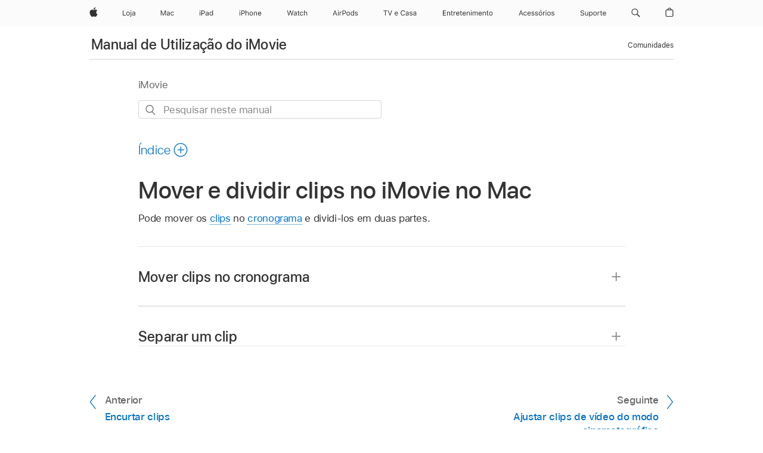

--- FILE ---
content_type: text/html;charset=utf-8
request_url: https://support.apple.com/pt-pt/guide/imovie/mov16b2ea79a/mac
body_size: 32081
content:

    
<!DOCTYPE html>
<html lang="pt" prefix="og: http://ogp.me/ns#" dir=ltr>

<head>
	<meta name="viewport" content="width=device-width, initial-scale=1" />
	<meta http-equiv="content-type" content="text/html; charset=UTF-8" />
	<title lang="pt">Mover e dividir clips no iMovie no Mac - Suporte Apple (PT)</title>
	<link rel="dns-prefetch" href="https://www.apple.com/" />
	<link rel="preconnect" href="https://www.apple.com/" crossorigin />
	<link rel="canonical" href="https://support.apple.com/pt-pt/guide/imovie/mov16b2ea79a/mac" />
	<link rel="apple-touch-icon" href="/favicon.ico">
    <link rel="icon" type="image/png" href="/favicon.ico">
	
	
		<meta name="description" content="No iMovie no Mac, mova um clip para um local diferente no filme ou divida um clip em dois clips." />
		<meta property="og:url" content="https://support.apple.com/pt-pt/guide/imovie/mov16b2ea79a/mac" />
		<meta property="og:title" content="Mover e dividir clips no iMovie no Mac" />
		<meta property="og:description" content="No iMovie no Mac, mova um clip para um local diferente no filme ou divida um clip em dois clips." />
		<meta property="og:site_name" content="Apple Support" />
		<meta property="og:locale" content="pt_PT" />
		<meta property="og:type" content="article" />
		<meta name="ac-gn-search-field[locale]" content="pt_PT" />
	

	
	
	
	
		<link rel="alternate" hreflang="ar-kw" href="https://support.apple.com/ar-kw/guide/imovie/mov16b2ea79a/mac">
	
		<link rel="alternate" hreflang="en-il" href="https://support.apple.com/en-il/guide/imovie/mov16b2ea79a/mac">
	
		<link rel="alternate" hreflang="ms-my" href="https://support.apple.com/ms-my/guide/imovie/mov16b2ea79a/mac">
	
		<link rel="alternate" hreflang="en-in" href="https://support.apple.com/en-in/guide/imovie/mov16b2ea79a/mac">
	
		<link rel="alternate" hreflang="en-ae" href="https://support.apple.com/en-ae/guide/imovie/mov16b2ea79a/mac">
	
		<link rel="alternate" hreflang="ta-in" href="https://support.apple.com/ta-in/guide/imovie/mov16b2ea79a/mac">
	
		<link rel="alternate" hreflang="no-no" href="https://support.apple.com/no-no/guide/imovie/mov16b2ea79a/mac">
	
		<link rel="alternate" hreflang="en-al" href="https://support.apple.com/en-al/guide/imovie/mov16b2ea79a/mac">
	
		<link rel="alternate" hreflang="en-is" href="https://support.apple.com/en-is/guide/imovie/mov16b2ea79a/mac">
	
		<link rel="alternate" hreflang="el-gr" href="https://support.apple.com/el-gr/guide/imovie/mov16b2ea79a/mac">
	
		<link rel="alternate" hreflang="en-am" href="https://support.apple.com/en-am/guide/imovie/mov16b2ea79a/mac">
	
		<link rel="alternate" hreflang="nl-nl" href="https://support.apple.com/nl-nl/guide/imovie/mov16b2ea79a/mac">
	
		<link rel="alternate" hreflang="en-az" href="https://support.apple.com/en-az/guide/imovie/mov16b2ea79a/mac">
	
		<link rel="alternate" hreflang="or-in" href="https://support.apple.com/or-in/guide/imovie/mov16b2ea79a/mac">
	
		<link rel="alternate" hreflang="hu-hu" href="https://support.apple.com/hu-hu/guide/imovie/mov16b2ea79a/mac">
	
		<link rel="alternate" hreflang="ml-in" href="https://support.apple.com/ml-in/guide/imovie/mov16b2ea79a/mac">
	
		<link rel="alternate" hreflang="en-jo" href="https://support.apple.com/en-jo/guide/imovie/mov16b2ea79a/mac">
	
		<link rel="alternate" hreflang="en-bh" href="https://support.apple.com/en-bh/guide/imovie/mov16b2ea79a/mac">
	
		<link rel="alternate" hreflang="es-cl" href="https://support.apple.com/es-cl/guide/imovie/mov16b2ea79a/mac">
	
		<link rel="alternate" hreflang="fr-sn" href="https://support.apple.com/fr-sn/guide/imovie/mov16b2ea79a/mac">
	
		<link rel="alternate" hreflang="fr-ca" href="https://support.apple.com/fr-ca/guide/imovie/mov16b2ea79a/mac">
	
		<link rel="alternate" hreflang="es-co" href="https://support.apple.com/es-co/guide/imovie/mov16b2ea79a/mac">
	
		<link rel="alternate" hreflang="pl-pl" href="https://support.apple.com/pl-pl/guide/imovie/mov16b2ea79a/mac">
	
		<link rel="alternate" hreflang="en-bn" href="https://support.apple.com/en-bn/guide/imovie/mov16b2ea79a/mac">
	
		<link rel="alternate" hreflang="pt-pt" href="https://support.apple.com/pt-pt/guide/imovie/mov16b2ea79a/mac">
	
		<link rel="alternate" hreflang="en-sa" href="https://support.apple.com/en-sa/guide/imovie/mov16b2ea79a/mac">
	
		<link rel="alternate" hreflang="fr-be" href="https://support.apple.com/fr-be/guide/imovie/mov16b2ea79a/mac">
	
		<link rel="alternate" hreflang="ar-eg" href="https://support.apple.com/ar-eg/guide/imovie/mov16b2ea79a/mac">
	
		<link rel="alternate" hreflang="en-bw" href="https://support.apple.com/en-bw/guide/imovie/mov16b2ea79a/mac">
	
		<link rel="alternate" hreflang="en-by" href="https://support.apple.com/en-by/guide/imovie/mov16b2ea79a/mac">
	
		<link rel="alternate" hreflang="en-ke" href="https://support.apple.com/en-ke/guide/imovie/mov16b2ea79a/mac">
	
		<link rel="alternate" hreflang="hr-hr" href="https://support.apple.com/hr-hr/guide/imovie/mov16b2ea79a/mac">
	
		<link rel="alternate" hreflang="en-om" href="https://support.apple.com/en-om/guide/imovie/mov16b2ea79a/mac">
	
		<link rel="alternate" hreflang="en-ge" href="https://support.apple.com/en-ge/guide/imovie/mov16b2ea79a/mac">
	
		<link rel="alternate" hreflang="zh-mo" href="https://support.apple.com/zh-mo/guide/imovie/mov16b2ea79a/mac">
	
		<link rel="alternate" hreflang="de-at" href="https://support.apple.com/de-at/guide/imovie/mov16b2ea79a/mac">
	
		<link rel="alternate" hreflang="en-gu" href="https://support.apple.com/en-gu/guide/imovie/mov16b2ea79a/mac">
	
		<link rel="alternate" hreflang="en-gw" href="https://support.apple.com/en-gw/guide/imovie/mov16b2ea79a/mac">
	
		<link rel="alternate" hreflang="fr-gn" href="https://support.apple.com/fr-gn/guide/imovie/mov16b2ea79a/mac">
	
		<link rel="alternate" hreflang="fr-gq" href="https://support.apple.com/fr-gq/guide/imovie/mov16b2ea79a/mac">
	
		<link rel="alternate" hreflang="cs-cz" href="https://support.apple.com/cs-cz/guide/imovie/mov16b2ea79a/mac">
	
		<link rel="alternate" hreflang="en-ph" href="https://support.apple.com/en-ph/guide/imovie/mov16b2ea79a/mac">
	
		<link rel="alternate" hreflang="zh-tw" href="https://support.apple.com/zh-tw/guide/imovie/mov16b2ea79a/mac">
	
		<link rel="alternate" hreflang="ko-kr" href="https://support.apple.com/ko-kr/guide/imovie/mov16b2ea79a/mac">
	
		<link rel="alternate" hreflang="sk-sk" href="https://support.apple.com/sk-sk/guide/imovie/mov16b2ea79a/mac">
	
		<link rel="alternate" hreflang="ru-ru" href="https://support.apple.com/ru-ru/guide/imovie/mov16b2ea79a/mac">
	
		<link rel="alternate" hreflang="ar-om" href="https://support.apple.com/ar-om/guide/imovie/mov16b2ea79a/mac">
	
		<link rel="alternate" hreflang="en-qa" href="https://support.apple.com/en-qa/guide/imovie/mov16b2ea79a/mac">
	
		<link rel="alternate" hreflang="sv-se" href="https://support.apple.com/sv-se/guide/imovie/mov16b2ea79a/mac">
	
		<link rel="alternate" hreflang="mr-in" href="https://support.apple.com/mr-in/guide/imovie/mov16b2ea79a/mac">
	
		<link rel="alternate" hreflang="da-dk" href="https://support.apple.com/da-dk/guide/imovie/mov16b2ea79a/mac">
	
		<link rel="alternate" hreflang="uk-ua" href="https://support.apple.com/uk-ua/guide/imovie/mov16b2ea79a/mac">
	
		<link rel="alternate" hreflang="en-us" href="https://support.apple.com/guide/imovie/mov16b2ea79a/mac">
	
		<link rel="alternate" hreflang="en-mk" href="https://support.apple.com/en-mk/guide/imovie/mov16b2ea79a/mac">
	
		<link rel="alternate" hreflang="en-mn" href="https://support.apple.com/en-mn/guide/imovie/mov16b2ea79a/mac">
	
		<link rel="alternate" hreflang="gu-in" href="https://support.apple.com/gu-in/guide/imovie/mov16b2ea79a/mac">
	
		<link rel="alternate" hreflang="en-eg" href="https://support.apple.com/en-eg/guide/imovie/mov16b2ea79a/mac">
	
		<link rel="alternate" hreflang="en-mo" href="https://support.apple.com/en-mo/guide/imovie/mov16b2ea79a/mac">
	
		<link rel="alternate" hreflang="en-uz" href="https://support.apple.com/en-uz/guide/imovie/mov16b2ea79a/mac">
	
		<link rel="alternate" hreflang="fr-ne" href="https://support.apple.com/fr-ne/guide/imovie/mov16b2ea79a/mac">
	
		<link rel="alternate" hreflang="en-mt" href="https://support.apple.com/en-mt/guide/imovie/mov16b2ea79a/mac">
	
		<link rel="alternate" hreflang="nl-be" href="https://support.apple.com/nl-be/guide/imovie/mov16b2ea79a/mac">
	
		<link rel="alternate" hreflang="zh-cn" href="https://support.apple.com/zh-cn/guide/imovie/mov16b2ea79a/mac">
	
		<link rel="alternate" hreflang="en-mz" href="https://support.apple.com/en-mz/guide/imovie/mov16b2ea79a/mac">
	
		<link rel="alternate" hreflang="te-in" href="https://support.apple.com/te-in/guide/imovie/mov16b2ea79a/mac">
	
		<link rel="alternate" hreflang="fr-ml" href="https://support.apple.com/fr-ml/guide/imovie/mov16b2ea79a/mac">
	
		<link rel="alternate" hreflang="fr-mu" href="https://support.apple.com/fr-mu/guide/imovie/mov16b2ea79a/mac">
	
		<link rel="alternate" hreflang="en-ng" href="https://support.apple.com/en-ng/guide/imovie/mov16b2ea79a/mac">
	
		<link rel="alternate" hreflang="el-cy" href="https://support.apple.com/el-cy/guide/imovie/mov16b2ea79a/mac">
	
		<link rel="alternate" hreflang="en-vn" href="https://support.apple.com/en-vn/guide/imovie/mov16b2ea79a/mac">
	
		<link rel="alternate" hreflang="ja-jp" href="https://support.apple.com/ja-jp/guide/imovie/mov16b2ea79a/mac">
	
		<link rel="alternate" hreflang="de-ch" href="https://support.apple.com/de-ch/guide/imovie/mov16b2ea79a/mac">
	
		<link rel="alternate" hreflang="ar-qa" href="https://support.apple.com/ar-qa/guide/imovie/mov16b2ea79a/mac">
	
		<link rel="alternate" hreflang="ro-ro" href="https://support.apple.com/ro-ro/guide/imovie/mov16b2ea79a/mac">
	
		<link rel="alternate" hreflang="it-ch" href="https://support.apple.com/it-ch/guide/imovie/mov16b2ea79a/mac">
	
		<link rel="alternate" hreflang="tr-tr" href="https://support.apple.com/tr-tr/guide/imovie/mov16b2ea79a/mac">
	
		<link rel="alternate" hreflang="fr-fr" href="https://support.apple.com/fr-fr/guide/imovie/mov16b2ea79a/mac">
	
		<link rel="alternate" hreflang="vi-vn" href="https://support.apple.com/vi-vn/guide/imovie/mov16b2ea79a/mac">
	
		<link rel="alternate" hreflang="fi-fi" href="https://support.apple.com/fi-fi/guide/imovie/mov16b2ea79a/mac">
	
		<link rel="alternate" hreflang="en-kg" href="https://support.apple.com/en-kg/guide/imovie/mov16b2ea79a/mac">
	
		<link rel="alternate" hreflang="en-ca" href="https://support.apple.com/en-ca/guide/imovie/mov16b2ea79a/mac">
	
		<link rel="alternate" hreflang="fr-tn" href="https://support.apple.com/fr-tn/guide/imovie/mov16b2ea79a/mac">
	
		<link rel="alternate" hreflang="ar-ae" href="https://support.apple.com/ar-ae/guide/imovie/mov16b2ea79a/mac">
	
		<link rel="alternate" hreflang="en-kw" href="https://support.apple.com/en-kw/guide/imovie/mov16b2ea79a/mac">
	
		<link rel="alternate" hreflang="bn-in" href="https://support.apple.com/bn-in/guide/imovie/mov16b2ea79a/mac">
	
		<link rel="alternate" hreflang="en-kz" href="https://support.apple.com/en-kz/guide/imovie/mov16b2ea79a/mac">
	
		<link rel="alternate" hreflang="fr-cf" href="https://support.apple.com/fr-cf/guide/imovie/mov16b2ea79a/mac">
	
		<link rel="alternate" hreflang="fr-ci" href="https://support.apple.com/fr-ci/guide/imovie/mov16b2ea79a/mac">
	
		<link rel="alternate" hreflang="pa-in" href="https://support.apple.com/pa-in/guide/imovie/mov16b2ea79a/mac">
	
		<link rel="alternate" hreflang="fr-ch" href="https://support.apple.com/fr-ch/guide/imovie/mov16b2ea79a/mac">
	
		<link rel="alternate" hreflang="es-us" href="https://support.apple.com/es-us/guide/imovie/mov16b2ea79a/mac">
	
		<link rel="alternate" hreflang="kn-in" href="https://support.apple.com/kn-in/guide/imovie/mov16b2ea79a/mac">
	
		<link rel="alternate" hreflang="fr-cm" href="https://support.apple.com/fr-cm/guide/imovie/mov16b2ea79a/mac">
	
		<link rel="alternate" hreflang="en-lb" href="https://support.apple.com/en-lb/guide/imovie/mov16b2ea79a/mac">
	
		<link rel="alternate" hreflang="en-tj" href="https://support.apple.com/en-tj/guide/imovie/mov16b2ea79a/mac">
	
		<link rel="alternate" hreflang="en-tm" href="https://support.apple.com/en-tm/guide/imovie/mov16b2ea79a/mac">
	
		<link rel="alternate" hreflang="ar-sa" href="https://support.apple.com/ar-sa/guide/imovie/mov16b2ea79a/mac">
	
		<link rel="alternate" hreflang="de-de" href="https://support.apple.com/de-de/guide/imovie/mov16b2ea79a/mac">
	
		<link rel="alternate" hreflang="ca-es" href="https://support.apple.com/ca-es/guide/imovie/mov16b2ea79a/mac">
	
		<link rel="alternate" hreflang="en-lk" href="https://support.apple.com/en-lk/guide/imovie/mov16b2ea79a/mac">
	
		<link rel="alternate" hreflang="fr-ma" href="https://support.apple.com/fr-ma/guide/imovie/mov16b2ea79a/mac">
	
		<link rel="alternate" hreflang="zh-hk" href="https://support.apple.com/zh-hk/guide/imovie/mov16b2ea79a/mac">
	
		<link rel="alternate" hreflang="pt-br" href="https://support.apple.com/pt-br/guide/imovie/mov16b2ea79a/mac">
	
		<link rel="alternate" hreflang="de-li" href="https://support.apple.com/de-li/guide/imovie/mov16b2ea79a/mac">
	
		<link rel="alternate" hreflang="es-es" href="https://support.apple.com/es-es/guide/imovie/mov16b2ea79a/mac">
	
		<link rel="alternate" hreflang="ar-bh" href="https://support.apple.com/ar-bh/guide/imovie/mov16b2ea79a/mac">
	
		<link rel="alternate" hreflang="fr-mg" href="https://support.apple.com/fr-mg/guide/imovie/mov16b2ea79a/mac">
	
		<link rel="alternate" hreflang="ar-jo" href="https://support.apple.com/ar-jo/guide/imovie/mov16b2ea79a/mac">
	
		<link rel="alternate" hreflang="es-mx" href="https://support.apple.com/es-mx/guide/imovie/mov16b2ea79a/mac">
	
		<link rel="alternate" hreflang="it-it" href="https://support.apple.com/it-it/guide/imovie/mov16b2ea79a/mac">
	
		<link rel="alternate" hreflang="ur-in" href="https://support.apple.com/ur-in/guide/imovie/mov16b2ea79a/mac">
	
		<link rel="alternate" hreflang="id-id" href="https://support.apple.com/id-id/guide/imovie/mov16b2ea79a/mac">
	
		<link rel="alternate" hreflang="de-lu" href="https://support.apple.com/de-lu/guide/imovie/mov16b2ea79a/mac">
	
		<link rel="alternate" hreflang="en-md" href="https://support.apple.com/en-md/guide/imovie/mov16b2ea79a/mac">
	
		<link rel="alternate" hreflang="fr-lu" href="https://support.apple.com/fr-lu/guide/imovie/mov16b2ea79a/mac">
	
		<link rel="alternate" hreflang="en-me" href="https://support.apple.com/en-me/guide/imovie/mov16b2ea79a/mac">
	
		<link rel="alternate" hreflang="th-th" href="https://support.apple.com/th-th/guide/imovie/mov16b2ea79a/mac">
	

		<link rel="preload" as="style" href="/clientside/build/apd-sasskit.built.css" onload="this.onload=null;this.rel='stylesheet'">
		<noscript>
			<link rel="stylesheet" href="/clientside/build/apd-sasskit.built.css" type="text/css" />
		</noscript>

		
			<link rel="preload" as="style" href="/clientside/build/app-apd.css" onload="this.onload=null;this.rel='stylesheet'">
			<noscript>
				<link rel="stylesheet" href="/clientside/build/app-apd.css" type="text/css" />
			</noscript>
    	

	
    <link rel="preload" as="style"
        href="//www.apple.com/wss/fonts?families=SF+Pro,v1:200,300,400,500,600|SF+Pro+Icons,v1"
        onload="this.onload=null;this.rel='stylesheet'">
    <noscript>
        <link rel="stylesheet" href="//www.apple.com/wss/fonts?families=SF+Pro,v1:200,300,400,500,600|SF+Pro+Icons,v1" type="text/css" />
    </noscript>


	<script>
 
    var _applemd = {
        page: {
            
            site_section: "kb",
            
            content_type: "bk",
            info_type: "",
            topics: "",
            in_house: "",
            locale: "pt-pt",
            
                content_template: "topic",
            
            friendly_content: {
                title: `Manual de Utilização do iMovie`,
                publish_date: "06202024",
                
                    topic_id:   "MOV16B2EA79A",
                    article_id        :   "BK_61342084EFE1BC788CBB6E51D6FF6984_MOV16B2EA79A",
                    product_version   :   "imovie, 10.4.1",
                    os_version        :   "iMovie, 13.5",
                    article_version   :   "1"
                
            },
            
            
        },
        
            product: "imovie"
        
    };
    const isMobilePlayer = /iPhone|iPod|Android/i.test(navigator.userAgent);
    

</script>

	
	<script>
		var data = {	
			showHelpFulfeedBack: true,
			id: "BK_61342084EFE1BC788CBB6E51D6FF6984_MOV16B2EA79A",
			locale: "pt_PT",
			podCookie: "pt~pt",
			source : "",
			isSecureEnv: false,
			dtmPageSource: "topic",
			domain: "support.apple.com",
			isNeighborJsEnabled: true,
            dtmPageName: "acs.pageload"
		}
		window.appState = JSON.stringify(data);
	</script>
	 
		<script src="/clientside/build/nn.js" type="text/javascript" charset="utf-8"></script>
<script>
    
     var neighborInitData = {
        appDataSchemaVersion: '1.0.0',
        webVitalDataThrottlingPercentage: 100,
        reportThrottledWebVitalDataTypes: ['system:dom-content-loaded', 'system:load', 'system:unfocus', 'system:focus', 'system:unload', 'system:page-hide', 'system:visibility-change-visible', 'system:visibility-change-hidden', 'system:event', 'app:load', 'app:unload', 'app:event'],
        trackMarcomSearch: true,
        trackSurvey: true,
        
        endpoint: 'https://supportmetrics.apple.com/content/services/stats'
    }
</script>

	



</head>


	<body id="mov16b2ea79a" dir="ltr" data-istaskopen="false" lang="pt-pt" class="ac-gn-current-support no-js AppleTopic apd-topic" data-designversion="2" itemscope
		itemtype="https://schema.org/TechArticle">

    
	
		





		 <meta name="globalnav-store-key" content="S2A49YFKJF2JAT22K" />
<meta name="globalnav-search-field[name]" content="q" />
<meta name="globalnav-search-field[action]" content="https://support.apple.com/kb/index" />
<meta name="globalnav-search-field[src]" content="globalnav_support" />
<meta name="globalnav-search-field[type]" content="organic" />
<meta name="globalnav-search-field[page]" content="search" />
<meta name="globalnav-search-field[locale]" content="pt_PT" />
<meta name="globalnav-search-field[placeholder]" content="Pesquisar no suporte" />
<link
  rel="stylesheet"
  type="text/css"
  href="https://www.apple.com/api-www/global-elements/global-header/v1/assets/globalheader.css"
/>
<div id="globalheader" class="globalnav-scrim globalheader-light"><aside id="globalmessage-segment" lang="pt-PT" dir="ltr" class="globalmessage-segment"><ul data-strings="{&quot;view&quot;:&quot;{%STOREFRONT%} Página inicial da loja&quot;,&quot;segments&quot;:{&quot;smb&quot;:&quot;Página inicial da loja para empresas&quot;,&quot;eduInd&quot;:&quot;Página inicial da loja para educação&quot;,&quot;other&quot;:&quot;Página inicial da loja&quot;},&quot;exit&quot;:&quot;Sair&quot;}" class="globalmessage-segment-content"></ul></aside><nav id="globalnav" lang="pt-PT" dir="ltr" aria-label="Global" data-analytics-element-engagement-start="globalnav:onFlyoutOpen" data-analytics-element-engagement-end="globalnav:onFlyoutClose" data-store-api="https://www.apple.com/[storefront]/shop/bag/status" data-analytics-activitymap-region-id="global nav" data-analytics-region="global nav" class="globalnav no-js   "><div class="globalnav-content"><div class="globalnav-item globalnav-menuback"><button aria-label="Menu principal" class="globalnav-menuback-button"><span class="globalnav-chevron-icon"><svg height="48" viewBox="0 0 9 48" width="9" xmlns="http://www.w3.org/2000/svg"><path d="m1.5618 24.0621 6.5581-6.4238c.2368-.2319.2407-.6118.0088-.8486-.2324-.2373-.6123-.2407-.8486-.0088l-7 6.8569c-.1157.1138-.1807.2695-.1802.4316.001.1621.0674.3174.1846.4297l7 6.7241c.1162.1118.2661.1675.4155.1675.1577 0 .3149-.062.4326-.1846.2295-.2388.2222-.6187-.0171-.8481z"></path></svg></span></button></div><ul id="globalnav-list" class="globalnav-list"><li data-analytics-element-engagement="globalnav hover - apple" class="
				globalnav-item
				globalnav-item-apple
				
				
			"><a href="https://www.apple.com/pt/" data-globalnav-item-name="apple" data-analytics-title="apple home" aria-label="Apple" class="globalnav-link globalnav-link-apple"><span class="globalnav-image-regular globalnav-link-image"><svg height="44" viewBox="0 0 14 44" width="14" xmlns="http://www.w3.org/2000/svg"><path d="m13.0729 17.6825a3.61 3.61 0 0 0 -1.7248 3.0365 3.5132 3.5132 0 0 0 2.1379 3.2223 8.394 8.394 0 0 1 -1.0948 2.2618c-.6816.9812-1.3943 1.9623-2.4787 1.9623s-1.3633-.63-2.613-.63c-1.2187 0-1.6525.6507-2.644.6507s-1.6834-.9089-2.4787-2.0243a9.7842 9.7842 0 0 1 -1.6628-5.2776c0-3.0984 2.014-4.7405 3.9969-4.7405 1.0535 0 1.9314.6919 2.5924.6919.63 0 1.6112-.7333 2.8092-.7333a3.7579 3.7579 0 0 1 3.1604 1.5802zm-3.7284-2.8918a3.5615 3.5615 0 0 0 .8469-2.22 1.5353 1.5353 0 0 0 -.031-.32 3.5686 3.5686 0 0 0 -2.3445 1.2084 3.4629 3.4629 0 0 0 -.8779 2.1585 1.419 1.419 0 0 0 .031.2892 1.19 1.19 0 0 0 .2169.0207 3.0935 3.0935 0 0 0 2.1586-1.1368z"></path></svg></span><span class="globalnav-image-compact globalnav-link-image"><svg height="48" viewBox="0 0 17 48" width="17" xmlns="http://www.w3.org/2000/svg"><path d="m15.5752 19.0792a4.2055 4.2055 0 0 0 -2.01 3.5376 4.0931 4.0931 0 0 0 2.4908 3.7542 9.7779 9.7779 0 0 1 -1.2755 2.6351c-.7941 1.1431-1.6244 2.2862-2.8878 2.2862s-1.5883-.734-3.0443-.734c-1.42 0-1.9252.7581-3.08.7581s-1.9611-1.0589-2.8876-2.3584a11.3987 11.3987 0 0 1 -1.9373-6.1487c0-3.61 2.3464-5.523 4.6566-5.523 1.2274 0 2.25.8062 3.02.8062.734 0 1.8771-.8543 3.2729-.8543a4.3778 4.3778 0 0 1 3.6822 1.841zm-6.8586-2.0456a1.3865 1.3865 0 0 1 -.2527-.024 1.6557 1.6557 0 0 1 -.0361-.337 4.0341 4.0341 0 0 1 1.0228-2.5148 4.1571 4.1571 0 0 1 2.7314-1.4078 1.7815 1.7815 0 0 1 .0361.373 4.1487 4.1487 0 0 1 -.9867 2.587 3.6039 3.6039 0 0 1 -2.5148 1.3236z"></path></svg></span><span class="globalnav-link-text">Apple</span></a></li><li data-topnav-flyout-item="menu" data-topnav-flyout-label="Menu" role="none" class="globalnav-item globalnav-menu"><div data-topnav-flyout="menu" class="globalnav-flyout"><div class="globalnav-menu-list"><div data-analytics-element-engagement="globalnav hover - store" class="
				globalnav-item
				globalnav-item-store
				globalnav-item-menu
				
			"><ul role="none" class="globalnav-submenu-trigger-group"><li class="globalnav-submenu-trigger-item"><a href="https://www.apple.com/pt/shop/goto/store" data-globalnav-item-name="store" data-topnav-flyout-trigger-compact="true" data-analytics-title="store" data-analytics-element-engagement="hover - store" aria-label="Loja" class="globalnav-link globalnav-submenu-trigger-link globalnav-link-store"><span class="globalnav-link-text-container"><span class="globalnav-image-regular globalnav-link-image"><svg height="44" viewBox="0 0 21 44" width="21" xmlns="http://www.w3.org/2000/svg"><path d="m5.1328 25.9914h-5.1328v-8.4551h1.0547v7.5059h4.0781zm.8237-3.1582c0-2.0332 1.1133-3.2695 2.9121-3.2695s2.9121 1.2363 2.9121 3.2695c0 2.0273-1.1133 3.2695-2.9121 3.2695s-2.9121-1.2422-2.9121-3.2695zm4.7813 0c0-1.5-.6738-2.3613-1.8691-2.3613s-1.8691.8613-1.8691 2.3613c0 1.4941.6738 2.3613 1.8691 2.3613s1.8691-.8672 1.8691-2.3613zm3.5361 3.4688c0 1.3008-.6094 1.8574-1.9336 1.8574h-.1758v-.8614h.1523c.7148 0 .9492-.2812.9492-.9785v-6.6445h1.0078v6.627zm-1.1953-8.5489c0-.3867.3164-.7031.7031-.7031s.7031.3164.7031.7031-.3164.7031-.7031.7031-.7031-.3164-.7031-.7031zm2.6221 6.4688c0-1.1309.832-1.7812 2.3027-1.8691l1.8223-.1113v-.5742c0-.7793-.4863-1.207-1.4297-1.207-.7559 0-1.2832.2871-1.4238.7852h-1.0195c.1348-1.0137 1.1309-1.6816 2.4785-1.6816 1.541 0 2.4023.791 2.4023 2.1035v4.3242h-.9609v-.9316h-.0938c-.4102.6738-1.1016 1.043-1.9453 1.043-1.2246-.0003-2.1328-.7268-2.1328-1.8811zm4.125-.586v-.5801l-1.6992.1113c-.9609.0645-1.3828.3984-1.3828 1.0312 0 .6445.5449 1.0195 1.2773 1.0195 1.0371.0002 1.8047-.6795 1.8047-1.5819z"></path></svg></span><span class="globalnav-link-text">Loja</span></span></a></li></ul></div><div data-analytics-element-engagement="globalnav hover - mac" class="
				globalnav-item
				globalnav-item-mac
				globalnav-item-menu
				
			"><ul role="none" class="globalnav-submenu-trigger-group"><li class="globalnav-submenu-trigger-item"><a href="https://www.apple.com/pt/mac/" data-globalnav-item-name="mac" data-topnav-flyout-trigger-compact="true" data-analytics-title="mac" data-analytics-element-engagement="hover - mac" aria-label="Mac" class="globalnav-link globalnav-submenu-trigger-link globalnav-link-mac"><span class="globalnav-link-text-container"><span class="globalnav-image-regular globalnav-link-image"><svg height="44" viewBox="0 0 23 44" width="23" xmlns="http://www.w3.org/2000/svg"><path d="m8.1558 25.9987v-6.457h-.0703l-2.666 6.457h-.8907l-2.666-6.457h-.0703v6.457h-.9844v-8.4551h1.2246l2.8945 7.0547h.0938l2.8945-7.0547h1.2246v8.4551zm2.5166-1.7696c0-1.1309.832-1.7812 2.3027-1.8691l1.8223-.1113v-.5742c0-.7793-.4863-1.207-1.4297-1.207-.7559 0-1.2832.2871-1.4238.7852h-1.0195c.1348-1.0137 1.1309-1.6816 2.4785-1.6816 1.541 0 2.4023.791 2.4023 2.1035v4.3242h-.9609v-.9318h-.0938c-.4102.6738-1.1016 1.043-1.9453 1.043-1.2246 0-2.1328-.7266-2.1328-1.8809zm4.125-.5859v-.5801l-1.6992.1113c-.9609.0645-1.3828.3984-1.3828 1.0312 0 .6445.5449 1.0195 1.2773 1.0195 1.0371.0001 1.8047-.6796 1.8047-1.5819zm6.958-2.0273c-.1641-.627-.7207-1.1367-1.6289-1.1367-1.1367 0-1.8516.9082-1.8516 2.3379 0 1.459.7266 2.3848 1.8516 2.3848.8496 0 1.4414-.3926 1.6289-1.1074h1.0195c-.1816 1.1602-1.125 2.0156-2.6426 2.0156-1.7695 0-2.9004-1.2832-2.9004-3.293 0-1.9688 1.125-3.2461 2.8945-3.2461 1.5352 0 2.4727.9199 2.6484 2.0449z"></path></svg></span><span class="globalnav-link-text">Mac</span></span></a></li></ul></div><div data-analytics-element-engagement="globalnav hover - ipad" class="
				globalnav-item
				globalnav-item-ipad
				globalnav-item-menu
				
			"><ul role="none" class="globalnav-submenu-trigger-group"><li class="globalnav-submenu-trigger-item"><a href="https://www.apple.com/pt/ipad/" data-globalnav-item-name="ipad" data-topnav-flyout-trigger-compact="true" data-analytics-title="ipad" data-analytics-element-engagement="hover - ipad" aria-label="iPad" class="globalnav-link globalnav-submenu-trigger-link globalnav-link-ipad"><span class="globalnav-link-text-container"><span class="globalnav-image-regular globalnav-link-image"><svg height="44" viewBox="0 0 24 44" width="24" xmlns="http://www.w3.org/2000/svg"><path d="m14.9575 23.7002c0 .902-.768 1.582-1.805 1.582-.732 0-1.277-.375-1.277-1.02 0-.632.422-.966 1.383-1.031l1.699-.111zm-1.395-4.072c-1.347 0-2.343.668-2.478 1.681h1.019c.141-.498.668-.785 1.424-.785.944 0 1.43.428 1.43 1.207v.574l-1.822.112c-1.471.088-2.303.738-2.303 1.869 0 1.154.908 1.881 2.133 1.881.844 0 1.535-.369 1.945-1.043h.094v.931h.961v-4.324c0-1.312-.862-2.103-2.403-2.103zm6.769 5.575c-1.155 0-1.846-.885-1.846-2.361 0-1.471.697-2.362 1.846-2.362 1.142 0 1.857.914 1.857 2.362 0 1.459-.709 2.361-1.857 2.361zm1.834-8.027v3.503h-.088c-.358-.691-1.102-1.107-1.981-1.107-1.605 0-2.654 1.289-2.654 3.27 0 1.986 1.037 3.269 2.654 3.269.873 0 1.623-.416 2.022-1.119h.093v1.008h.961v-8.824zm-15.394 4.869h-1.863v-3.563h1.863c1.225 0 1.899.639 1.899 1.799 0 1.119-.697 1.764-1.899 1.764zm.276-4.5h-3.194v8.455h1.055v-3.018h2.127c1.588 0 2.719-1.119 2.719-2.701 0-1.611-1.108-2.736-2.707-2.736zm-6.064 8.454h1.008v-6.316h-1.008zm-.199-8.237c0-.387.316-.704.703-.704s.703.317.703.704c0 .386-.316.703-.703.703s-.703-.317-.703-.703z"></path></svg></span><span class="globalnav-link-text">iPad</span></span></a></li></ul></div><div data-analytics-element-engagement="globalnav hover - iphone" class="
				globalnav-item
				globalnav-item-iphone
				globalnav-item-menu
				
			"><ul role="none" class="globalnav-submenu-trigger-group"><li class="globalnav-submenu-trigger-item"><a href="https://www.apple.com/pt/iphone/" data-globalnav-item-name="iphone" data-topnav-flyout-trigger-compact="true" data-analytics-title="iphone" data-analytics-element-engagement="hover - iphone" aria-label="iPhone" class="globalnav-link globalnav-submenu-trigger-link globalnav-link-iphone"><span class="globalnav-link-text-container"><span class="globalnav-image-regular globalnav-link-image"><svg height="44" viewBox="0 0 38 44" width="38" xmlns="http://www.w3.org/2000/svg"><path d="m32.7129 22.3203h3.48c-.023-1.119-.691-1.857-1.693-1.857-1.008 0-1.711.738-1.787 1.857zm4.459 2.045c-.293 1.078-1.277 1.746-2.66 1.746-1.752 0-2.848-1.266-2.848-3.264 0-1.986 1.113-3.275 2.848-3.275 1.705 0 2.742 1.213 2.742 3.176v.386h-4.541v.047c.053 1.248.75 2.039 1.822 2.039.815 0 1.366-.298 1.629-.855zm-12.282-4.682h.961v.996h.094c.316-.697.932-1.107 1.898-1.107 1.418 0 2.209.838 2.209 2.338v4.09h-1.007v-3.844c0-1.137-.481-1.676-1.489-1.676s-1.658.674-1.658 1.781v3.739h-1.008zm-2.499 3.158c0-1.5-.674-2.361-1.869-2.361-1.196 0-1.87.861-1.87 2.361 0 1.495.674 2.362 1.87 2.362 1.195 0 1.869-.867 1.869-2.362zm-4.782 0c0-2.033 1.114-3.269 2.913-3.269 1.798 0 2.912 1.236 2.912 3.269 0 2.028-1.114 3.27-2.912 3.27-1.799 0-2.913-1.242-2.913-3.27zm-6.636-5.666h1.008v3.504h.093c.317-.697.979-1.107 1.946-1.107 1.336 0 2.179.855 2.179 2.338v4.09h-1.007v-3.844c0-1.119-.504-1.676-1.459-1.676-1.131 0-1.752.715-1.752 1.781v3.739h-1.008zm-6.015 4.87h1.863c1.202 0 1.899-.645 1.899-1.764 0-1.16-.674-1.799-1.899-1.799h-1.863zm2.139-4.5c1.599 0 2.707 1.125 2.707 2.736 0 1.582-1.131 2.701-2.719 2.701h-2.127v3.018h-1.055v-8.455zm-6.114 8.454h1.008v-6.316h-1.008zm-.2-8.238c0-.386.317-.703.703-.703.387 0 .704.317.704.703 0 .387-.317.704-.704.704-.386 0-.703-.317-.703-.704z"></path></svg></span><span class="globalnav-link-text">iPhone</span></span></a></li></ul></div><div data-analytics-element-engagement="globalnav hover - watch" class="
				globalnav-item
				globalnav-item-watch
				globalnav-item-menu
				
			"><ul role="none" class="globalnav-submenu-trigger-group"><li class="globalnav-submenu-trigger-item"><a href="https://www.apple.com/pt/watch/" data-globalnav-item-name="watch" data-topnav-flyout-trigger-compact="true" data-analytics-title="watch" data-analytics-element-engagement="hover - watch" aria-label="Watch" class="globalnav-link globalnav-submenu-trigger-link globalnav-link-watch"><span class="globalnav-link-text-container"><span class="globalnav-image-regular globalnav-link-image"><svg height="44" viewBox="0 0 35 44" width="35" xmlns="http://www.w3.org/2000/svg"><path d="m28.9819 17.1758h1.008v3.504h.094c.316-.697.978-1.108 1.945-1.108 1.336 0 2.18.856 2.18 2.338v4.09h-1.008v-3.844c0-1.119-.504-1.675-1.459-1.675-1.131 0-1.752.715-1.752 1.781v3.738h-1.008zm-2.42 4.441c-.164-.627-.721-1.136-1.629-1.136-1.137 0-1.852.908-1.852 2.338 0 1.459.727 2.384 1.852 2.384.849 0 1.441-.392 1.629-1.107h1.019c-.182 1.16-1.125 2.016-2.642 2.016-1.77 0-2.901-1.284-2.901-3.293 0-1.969 1.125-3.247 2.895-3.247 1.535 0 2.472.92 2.648 2.045zm-6.533-3.568v1.635h1.407v.844h-1.407v3.574c0 .744.282 1.06.938 1.06.182 0 .281-.006.469-.023v.85c-.2.035-.393.058-.592.058-1.301 0-1.822-.48-1.822-1.687v-3.832h-1.02v-.844h1.02v-1.635zm-4.2 5.596v-.58l-1.699.111c-.961.064-1.383.398-1.383 1.031 0 .645.545 1.02 1.277 1.02 1.038 0 1.805-.68 1.805-1.582zm-4.125.586c0-1.131.832-1.782 2.303-1.869l1.822-.112v-.574c0-.779-.486-1.207-1.43-1.207-.755 0-1.283.287-1.423.785h-1.02c.135-1.014 1.131-1.682 2.479-1.682 1.541 0 2.402.792 2.402 2.104v4.324h-.961v-.931h-.094c-.41.673-1.101 1.043-1.945 1.043-1.225 0-2.133-.727-2.133-1.881zm-7.684 1.769h-.996l-2.303-8.455h1.101l1.682 6.873h.07l1.893-6.873h1.066l1.893 6.873h.07l1.682-6.873h1.101l-2.302 8.455h-.996l-1.946-6.674h-.07z"></path></svg></span><span class="globalnav-link-text">Watch</span></span></a></li></ul></div><div data-analytics-element-engagement="globalnav hover - airpods" class="
				globalnav-item
				globalnav-item-airpods
				globalnav-item-menu
				
			"><ul role="none" class="globalnav-submenu-trigger-group"><li class="globalnav-submenu-trigger-item"><a href="https://www.apple.com/pt/airpods/" data-globalnav-item-name="airpods" data-topnav-flyout-trigger-compact="true" data-analytics-title="airpods" data-analytics-element-engagement="hover - airpods" aria-label="AirPods" class="globalnav-link globalnav-submenu-trigger-link globalnav-link-airpods"><span class="globalnav-link-text-container"><span class="globalnav-image-regular globalnav-link-image"><svg height="44" viewBox="0 0 43 44" width="43" xmlns="http://www.w3.org/2000/svg"><path d="m11.7153 19.6836h.961v.937h.094c.187-.615.914-1.048 1.752-1.048.164 0 .375.011.504.029v1.008c-.082-.024-.446-.059-.645-.059-.961 0-1.658.645-1.658 1.535v3.914h-1.008zm28.135-.111c1.324 0 2.244.656 2.379 1.693h-.996c-.135-.504-.627-.838-1.389-.838-.75 0-1.336.381-1.336.943 0 .434.352.704 1.096.885l.973.235c1.189.287 1.763.802 1.763 1.711 0 1.13-1.095 1.91-2.531 1.91-1.406 0-2.373-.674-2.484-1.723h1.037c.17.533.674.873 1.482.873.85 0 1.459-.404 1.459-.984 0-.434-.328-.727-1.002-.891l-1.084-.264c-1.183-.287-1.722-.796-1.722-1.71 0-1.049 1.013-1.84 2.355-1.84zm-6.665 5.631c-1.155 0-1.846-.885-1.846-2.362 0-1.471.697-2.361 1.846-2.361 1.142 0 1.857.914 1.857 2.361 0 1.459-.709 2.362-1.857 2.362zm1.834-8.028v3.504h-.088c-.358-.691-1.102-1.107-1.981-1.107-1.605 0-2.654 1.289-2.654 3.269 0 1.987 1.037 3.27 2.654 3.27.873 0 1.623-.416 2.022-1.119h.094v1.007h.961v-8.824zm-9.001 8.028c-1.195 0-1.869-.868-1.869-2.362 0-1.5.674-2.361 1.869-2.361 1.196 0 1.869.861 1.869 2.361 0 1.494-.673 2.362-1.869 2.362zm0-5.631c-1.799 0-2.912 1.236-2.912 3.269 0 2.028 1.113 3.27 2.912 3.27s2.912-1.242 2.912-3.27c0-2.033-1.113-3.269-2.912-3.269zm-17.071 6.427h1.008v-6.316h-1.008zm-.199-8.238c0-.387.317-.703.703-.703.387 0 .703.316.703.703s-.316.703-.703.703c-.386 0-.703-.316-.703-.703zm-6.137 4.922 1.324-3.773h.093l1.325 3.773zm1.892-5.139h-1.043l-3.117 8.455h1.107l.85-2.42h3.363l.85 2.42h1.107zm14.868 4.5h-1.864v-3.562h1.864c1.224 0 1.898.639 1.898 1.799 0 1.119-.697 1.763-1.898 1.763zm.275-4.5h-3.193v8.455h1.054v-3.017h2.127c1.588 0 2.719-1.119 2.719-2.701 0-1.612-1.107-2.737-2.707-2.737z"></path></svg></span><span class="globalnav-link-text">AirPods</span></span></a></li></ul></div><div data-analytics-element-engagement="globalnav hover - tv-home" class="
				globalnav-item
				globalnav-item-tv-home
				globalnav-item-menu
				
			"><ul role="none" class="globalnav-submenu-trigger-group"><li class="globalnav-submenu-trigger-item"><a href="https://www.apple.com/pt/tv-home/" data-globalnav-item-name="tv-home" data-topnav-flyout-trigger-compact="true" data-analytics-title="tv &amp; home" data-analytics-element-engagement="hover - tv &amp; home" aria-label="TV e Casa" class="globalnav-link globalnav-submenu-trigger-link globalnav-link-tv-home"><span class="globalnav-link-text-container"><span class="globalnav-image-regular globalnav-link-image"><svg height="44" viewBox="0 0 56 44" width="56" xmlns="http://www.w3.org/2000/svg"><path d="m2.9952 25.8887v-7.5059h-2.7246v-.9492h6.5039v.9492h-2.7245v7.5059zm7.7314 0-3.1166-8.4551h1.1069l2.4844 7.09h.0937l2.4844-7.09h1.1074l-3.1168 8.4551zm13.8521-1.6348a2.5224 2.5224 0 0 1 -2.6602 1.7461c-1.7519 0-2.8476-1.2656-2.8476-3.2637 0-1.9863 1.1133-3.2754 2.8476-3.2754 1.7051 0 2.7422 1.2129 2.7422 3.1758v.3867h-4.5407v.0466c.0527 1.2481.75 2.0391 1.8223 2.0391a1.6364 1.6364 0 0 0 1.6289-.8555zm-4.4587-2.0449h3.48a1.7 1.7 0 0 0 -1.6934-1.8574 1.7992 1.7992 0 0 0 -1.7866 1.8574zm9.07-.5449c0-2.7305 1.43-4.43 3.7266-4.43a3.298 3.298 0 0 1 3.4219 2.748h-1.0723a2.3235 2.3235 0 0 0 -2.35-1.7754c-1.6231 0-2.6426 1.336-2.6426 3.4571s1.02 3.4511 2.6484 3.4511a2.2631 2.2631 0 0 0 2.3438-1.582h1.0723a3.2163 3.2163 0 0 1 -3.4161 2.5547c-2.2964.0003-3.732-1.6989-3.732-4.4235zm8.294 2.455c0-1.1308.832-1.7812 2.3027-1.8691l1.8223-.1113v-.5742c0-.7793-.4864-1.2071-1.43-1.2071-.7559 0-1.2832.2871-1.4239.7852h-1.02c.1348-1.0137 1.1309-1.6817 2.4785-1.6817 1.541 0 2.4024.7911 2.4024 2.1036v4.3242h-.961v-.9317h-.0937a2.1821 2.1821 0 0 1 -1.9445 1.043 1.921 1.921 0 0 1 -2.1328-1.8809zm4.125-.5859v-.58l-1.6993.1114c-.9609.0644-1.3828.3984-1.3828 1.0312 0 .6445.545 1.02 1.2774 1.02a1.6616 1.6616 0 0 0 1.8047-1.5826zm4.96-4.0723a2.1277 2.1277 0 0 1 2.3789 1.6934h-.9961a1.2875 1.2875 0 0 0 -1.3886-.8379c-.75 0-1.336.3809-1.336.9434 0 .4336.3516.7031 1.0957.8847l.9727.2344c1.1894.2871 1.7636.8027 1.7636 1.7109 0 1.1309-1.0957 1.91-2.5312 1.91-1.4063 0-2.373-.6738-2.4844-1.7227h1.0371a1.3915 1.3915 0 0 0 1.4825.8731c.85 0 1.4589-.4043 1.4589-.9844 0-.4336-.3281-.7265-1.0019-.8906l-1.084-.2637c-1.1836-.2871-1.7227-.7969-1.7227-1.7109.0004-1.0486 1.0141-1.8397 2.3559-1.8397zm3.5772 4.6582c0-1.1308.832-1.7812 2.3027-1.8691l1.8223-.1113v-.5742c0-.7793-.4864-1.2071-1.43-1.2071-.7559 0-1.2832.2871-1.4239.7852h-1.02c.1348-1.0137 1.1309-1.6817 2.4785-1.6817 1.541 0 2.4024.7911 2.4024 2.1036v4.3242h-.961v-.9317h-.0937a2.1821 2.1821 0 0 1 -1.9441 1.043 1.921 1.921 0 0 1 -2.1328-1.8809zm4.125-.5859v-.58l-1.6993.1114c-.9609.0644-1.3828.3984-1.3828 1.0312 0 .6445.545 1.02 1.2774 1.02a1.6616 1.6616 0 0 0 1.8051-1.5826z"></path></svg></span><span class="globalnav-link-text">TV e Casa</span></span></a></li></ul></div><div data-analytics-element-engagement="globalnav hover - entertainment" class="
				globalnav-item
				globalnav-item-entertainment
				globalnav-item-menu
				
			"><ul role="none" class="globalnav-submenu-trigger-group"><li class="globalnav-submenu-trigger-item"><a href="https://www.apple.com/pt/entertainment/" data-globalnav-item-name="entertainment" data-topnav-flyout-trigger-compact="true" data-analytics-title="entertainment" data-analytics-element-engagement="hover - entertainment" aria-label="Entretenimento" class="globalnav-link globalnav-submenu-trigger-link globalnav-link-entertainment"><span class="globalnav-link-text-container"><span class="globalnav-image-regular globalnav-link-image"><svg height="44" viewBox="0 0 87 44" width="87" xmlns="http://www.w3.org/2000/svg"><path d="m2.0781 17.5449h5.2383v.9492h-4.1836v2.7129h3.9668v.9375h-3.9668v2.9062h4.1836v.9492h-5.2383v-8.4551zm6.8994 2.1387h1.0195v.9492h.0938c.3164-.668.9082-1.0605 1.8398-1.0605 1.418 0 2.209.8379 2.209 2.3379v4.0898h-1.0195v-3.8438c0-1.1367-.4688-1.6816-1.4766-1.6816s-1.6465.6797-1.6465 1.7871v3.7383h-1.0195zm7.2803 4.6758v-3.832h-.9961v-.8438h.9961v-1.6348h1.0547v1.6348h1.3828v.8438h-1.3828v3.5742c0 .7441.2578 1.043.9141 1.043.1816 0 .2812-.0059.4688-.0234v.8672c-.1992.0352-.3926.0586-.5918.0586-1.3008 0-1.8457-.4805-1.8457-1.6875zm3.8418-4.6758h1.0195v.9375h.0938c.2402-.6621.832-1.0488 1.6875-1.0488.1934 0 .4102.0234.5098.041v.9902c-.2109-.0352-.4043-.0586-.627-.0586-.9727 0-1.6641.6152-1.6641 1.541v3.9141h-1.0195zm3.958 3.1816v-.0059c0-1.9512 1.1133-3.2871 2.8301-3.2871s2.7598 1.2773 2.7598 3.1641v.3984h-4.5469c.0293 1.3066.75 2.0684 1.875 2.0684.8555 0 1.3828-.4043 1.5527-.7852l.0234-.0527h1.0195l-.0117.0469c-.2168.8555-1.1191 1.6992-2.6074 1.6992-1.8047 0-2.8945-1.2656-2.8945-3.2461zm1.0605-.5449h3.4922c-.1055-1.248-.7969-1.8398-1.7285-1.8398-.9375 0-1.6523.6387-1.7637 1.8398zm6.3896 2.0391v-3.832h-.9961v-.8438h.9961v-1.6348h1.0547v1.6348h1.3828v.8438h-1.3828v3.5742c0 .7441.2578 1.043.9141 1.043.1816 0 .2812-.0059.4688-.0234v.8672c-.1992.0352-.3926.0586-.5918.0586-1.3008 0-1.8457-.4805-1.8457-1.6875zm3.4365-1.4941v-.0059c0-1.9512 1.1133-3.2871 2.8301-3.2871s2.7598 1.2773 2.7598 3.1641v.3984h-4.5469c.0293 1.3066.75 2.0684 1.875 2.0684.8555 0 1.3828-.4043 1.5527-.7852l.0234-.0527h1.0195l-.0117.0469c-.2168.8555-1.1191 1.6992-2.6074 1.6992-1.8047 0-2.8945-1.2656-2.8945-3.2461zm1.0605-.5449h3.4922c-.1055-1.248-.7969-1.8398-1.7285-1.8398-.9375 0-1.6523.6387-1.7637 1.8398zm5.9912-2.6367h1.0195v.9492h.0938c.3164-.668.9082-1.0605 1.8398-1.0605 1.418 0 2.209.8379 2.209 2.3379v4.0898h-1.0195v-3.8438c0-1.1367-.4688-1.6816-1.4766-1.6816s-1.6465.6797-1.6465 1.7871v3.7383h-1.0195zm6.7178-1.9219c0-.3867.3164-.7031.7031-.7031s.7031.3164.7031.7031-.3164.7031-.7031.7031-.7031-.3164-.7031-.7031zm.1875 1.9219h1.0195v6.3164h-1.0195zm2.8213 0h1.0195v.9609h.0938c.2812-.6797.8789-1.0723 1.7051-1.0723.8555 0 1.4531.4512 1.7461 1.1074h.0938c.3398-.668 1.0605-1.1074 1.9336-1.1074 1.2891 0 2.0098.7383 2.0098 2.0625v4.3652h-1.0195v-4.1309c0-.9316-.4277-1.3945-1.3184-1.3945-.8789 0-1.459.6621-1.459 1.4648v4.0605h-1.0195v-4.2891c0-.75-.5156-1.2363-1.3125-1.2363-.8262 0-1.4531.7207-1.4531 1.6113v3.9141h-1.0195v-6.3164zm10.0049 3.1816v-.0059c0-1.9512 1.1133-3.2871 2.8301-3.2871s2.7598 1.2773 2.7598 3.1641v.3984h-4.5469c.0293 1.3066.75 2.0684 1.875 2.0684.8555 0 1.3828-.4043 1.5527-.7852l.0234-.0527h1.0195l-.0117.0469c-.2168.8555-1.1191 1.6992-2.6074 1.6992-1.8047 0-2.8945-1.2656-2.8945-3.2461zm1.0605-.5449h3.4922c-.1055-1.248-.7969-1.8398-1.7285-1.8398-.9375 0-1.6523.6387-1.7637 1.8398zm5.9922-2.6367h1.0195v.9492h.0938c.3164-.668.9082-1.0605 1.8398-1.0605 1.418 0 2.209.8379 2.209 2.3379v4.0898h-1.0195v-3.8438c0-1.1367-.4688-1.6816-1.4766-1.6816s-1.6465.6797-1.6465 1.7871v3.7383h-1.0195zm7.2803 4.6758v-3.832h-.9961v-.8438h.9961v-1.6348h1.0547v1.6348h1.3828v.8438h-1.3828v3.5742c0 .7441.2578 1.043.9141 1.043.1816 0 .2812-.0059.4688-.0234v.8672c-.1992.0352-.3926.0586-.5918.0586-1.3008 0-1.8457-.4805-1.8457-1.6875zm3.4365-1.5117v-.0117c0-2.0273 1.1133-3.2637 2.9121-3.2637s2.9121 1.2363 2.9121 3.2637v.0117c0 2.0215-1.1133 3.2637-2.9121 3.2637s-2.9121-1.2422-2.9121-3.2637zm4.7812 0v-.0117c0-1.4941-.6738-2.3613-1.8691-2.3613s-1.8691.8672-1.8691 2.3613v.0117c0 1.4883.6738 2.3613 1.8691 2.3613s1.8691-.873 1.8691-2.3613z"></path></svg></span><span class="globalnav-link-text">Entretenimento</span></span></a></li></ul></div><div data-analytics-element-engagement="globalnav hover - accessories" class="
				globalnav-item
				globalnav-item-accessories
				globalnav-item-menu
				
			"><ul role="none" class="globalnav-submenu-trigger-group"><li class="globalnav-submenu-trigger-item"><a href="https://www.apple.com/pt/shop/goto/buy_accessories" data-globalnav-item-name="accessories" data-topnav-flyout-trigger-compact="true" data-analytics-title="accessories" data-analytics-element-engagement="hover - accessories" aria-label="Acessórios" class="globalnav-link globalnav-submenu-trigger-link globalnav-link-accessories"><span class="globalnav-link-text-container"><span class="globalnav-image-regular globalnav-link-image"><svg height="44" viewBox="0 0 60 44" width="60" xmlns="http://www.w3.org/2000/svg"><path d="m5.7001 23.5601h-3.3633l-.8496 2.4199h-1.1075l3.1172-8.4551h1.043l3.1172 8.4551h-1.1074zm-3.0528-.8965h2.7422l-1.3242-3.7734h-.0938zm10.0987-1.0664c-.1641-.627-.7207-1.1367-1.6289-1.1367-1.1367 0-1.8516.9082-1.8516 2.3379 0 1.459.7266 2.3848 1.8516 2.3848.8496 0 1.4414-.3926 1.6289-1.1074h1.0195c-.1816 1.1602-1.125 2.0156-2.6426 2.0156-1.7695 0-2.9004-1.2832-2.9004-3.293 0-1.9688 1.125-3.2461 2.8945-3.2461 1.5352 0 2.4727.9199 2.6484 2.0449zm7.5791 2.748c-.293 1.0781-1.2773 1.7461-2.6602 1.7461-1.752 0-2.8477-1.2656-2.8477-3.2637 0-1.9863 1.1133-3.2754 2.8477-3.2754 1.7051 0 2.7422 1.2129 2.7422 3.1758v.3867h-4.541v.0469c.0527 1.248.75 2.0391 1.8223 2.0391.8145 0 1.3652-.2988 1.6289-.8555zm-4.459-2.0449h3.4805c-.0234-1.1191-.6914-1.8574-1.6934-1.8574-1.0078 0-1.711.7383-1.7871 1.8574zm8.2124-2.748c1.3242 0 2.2441.6562 2.3789 1.6934h-.9961c-.1348-.5039-.627-.8379-1.3887-.8379-.75 0-1.3359.3809-1.3359.9434 0 .4336.3516.7031 1.0957.8848l.9727.2344c1.1895.2871 1.7637.8027 1.7637 1.7109 0 1.1309-1.0957 1.9102-2.5312 1.9102-1.4062 0-2.373-.6738-2.4844-1.7227h1.0371c.1699.5332.6738.873 1.4824.873.8496 0 1.459-.4043 1.459-.9844 0-.4336-.3281-.7266-1.002-.8906l-1.084-.2637c-1.1836-.2871-1.7227-.7969-1.7227-1.7109 0-1.0489 1.0137-1.8399 2.3555-1.8399zm6.0439 0c1.3242 0 2.2441.6562 2.3789 1.6934h-.9961c-.1348-.5039-.627-.8379-1.3887-.8379-.75 0-1.3359.3809-1.3359.9434 0 .4336.3516.7031 1.0957.8848l.9727.2344c1.1895.2871 1.7637.8027 1.7637 1.7109 0 1.1309-1.0957 1.9102-2.5312 1.9102-1.4062 0-2.373-.6738-2.4844-1.7227h1.0371c.1699.5332.6738.873 1.4824.873.8496 0 1.459-.4043 1.459-.9844 0-.4336-.3281-.7266-1.002-.8906l-1.084-.2637c-1.1836-.2871-1.7227-.7969-1.7227-1.7109.0001-1.0489 1.0137-1.8399 2.3555-1.8399zm3.6358 3.2695c0-2.0332 1.1133-3.2695 2.9121-3.2695s2.9121 1.2363 2.9121 3.2695c0 2.0273-1.1133 3.2695-2.9121 3.2695s-2.9121-1.2422-2.9121-3.2695zm4.7812 0c0-1.5-.6738-2.3613-1.8691-2.3613s-1.8691.8613-1.8691 2.3613c0 1.4941.6738 2.3613 1.8691 2.3613s1.8691-.8672 1.8691-2.3613zm-2.3027-4.0371 1.0371-1.9922h1.207l-1.3535 1.9922zm4.8076.8789h.9609v.9375h.0938c.1875-.6152.9141-1.0488 1.752-1.0488.1641 0 .375.0117.5039.0293v1.0078c-.082-.0234-.4453-.0586-.6445-.0586-.9609 0-1.6582.6445-1.6582 1.5352v3.914h-1.0078v-6.3164zm4.2749-1.9219c0-.3867.3164-.7031.7031-.7031s.7031.3164.7031.7031-.3164.7031-.7031.7031-.7031-.3164-.7031-.7031zm.1992 1.9219h1.0078v6.3164h-1.0078zm2.4932 3.1582c0-2.0332 1.1133-3.2695 2.9121-3.2695s2.9121 1.2363 2.9121 3.2695c0 2.0273-1.1133 3.2695-2.9121 3.2695s-2.9121-1.2422-2.9121-3.2695zm4.7812 0c0-1.5-.6738-2.3613-1.8691-2.3613s-1.8691.8613-1.8691 2.3613c0 1.4941.6738 2.3613 1.8691 2.3613s1.8691-.8672 1.8691-2.3613zm4.7139-3.2695c1.3242 0 2.2441.6562 2.3789 1.6934h-.9961c-.1348-.5039-.627-.8379-1.3887-.8379-.75 0-1.3359.3809-1.3359.9434 0 .4336.3516.7031 1.0957.8848l.9727.2344c1.1895.2871 1.7637.8027 1.7637 1.7109 0 1.1309-1.0957 1.9102-2.5312 1.9102-1.4062 0-2.373-.6738-2.4844-1.7227h1.0371c.1699.5332.6738.873 1.4824.873.8496 0 1.459-.4043 1.459-.9844 0-.4336-.3281-.7266-1.002-.8906l-1.084-.2637c-1.1836-.2871-1.7227-.7969-1.7227-1.7109 0-1.0489 1.0137-1.8399 2.3555-1.8399z"></path></svg></span><span class="globalnav-link-text">Acessórios</span></span></a></li></ul></div><div data-analytics-element-engagement="globalnav hover - support" class="
				globalnav-item
				globalnav-item-support
				globalnav-item-menu
				
			"><ul role="none" class="globalnav-submenu-trigger-group"><li class="globalnav-submenu-trigger-item"><a href="https://support.apple.com/pt-pt/?cid=gn-ols-home-hp-tab" data-globalnav-item-name="support" data-topnav-flyout-trigger-compact="true" data-analytics-title="support" data-analytics-element-engagement="hover - support" data-analytics-exit-link="true" aria-label="Suporte" class="globalnav-link globalnav-submenu-trigger-link globalnav-link-support"><span class="globalnav-link-text-container"><span class="globalnav-image-regular globalnav-link-image"><svg height="44" viewBox="0 0 44 44" width="44" xmlns="http://www.w3.org/2000/svg"><path d="m1.74 23.791c.1289.8848.9727 1.4473 2.1739 1.4473 1.1367 0 1.9746-.6153 1.9746-1.4531 0-.7207-.5274-1.1778-1.6934-1.4707l-1.084-.2813c-1.5291-.3867-2.1911-1.0781-2.1911-2.2793 0-1.4355 1.2012-2.4082 2.9883-2.4082a2.689 2.689 0 0 1 2.9417 2.3379h-1.06a1.7331 1.7331 0 0 0 -1.917-1.3828c-1.125 0-1.8691.5625-1.8691 1.418 0 .6621.4629 1.0429 1.6289 1.3417l.8848.2344c1.7519.44 2.4551 1.1192 2.4551 2.3613 0 1.5528-1.2247 2.543-3.1582 2.543-1.793 0-3.0293-.9492-3.1407-2.4082zm11.845 2.209h-.961v-.99h-.094a1.9709 1.9709 0 0 1 -1.9571 1.1015c-1.4179 0-2.1562-.8437-2.1562-2.3379v-4.09h1.0081v3.8437c0 1.1368.4219 1.6641 1.43 1.6641a1.589 1.589 0 0 0 1.7226-1.77v-3.7378h1.0076zm7.5088-3.1582c0 1.9746-1.0489 3.27-2.6543 3.27a2.12 2.12 0 0 1 -1.9747-1.0605h-.0937v3.0586h-1.0078v-8.4263h.9609v1.0547h.0938a2.2769 2.2769 0 0 1 2.0215-1.166c1.6113 0 2.6543 1.2832 2.6543 3.2695zm-1.043 0c0-1.4766-.6914-2.3613-1.8457-2.3613-1.1426 0-1.8633.9082-1.8633 2.3613 0 1.4473.7207 2.3613 1.8574 2.3613 1.1602 0 1.8516-.8847 1.8516-2.3613zm2.1889 0c0-2.0332 1.1133-3.27 2.9122-3.27s2.9121 1.2363 2.9121 3.27c0 2.0273-1.1133 3.27-2.9121 3.27s-2.9119-1.2427-2.9119-3.27zm4.7813 0c0-1.5-.6738-2.3613-1.8691-2.3613s-1.8692.8613-1.8692 2.3613c0 1.4941.6738 2.3613 1.8692 2.3613s1.8691-.8672 1.8691-2.3613zm2.5049-3.1582h.9609v.9375h.0938a1.7635 1.7635 0 0 1 1.7519-1.0488 4.3224 4.3224 0 0 1 .5039.0293v1.0078a4.0383 4.0383 0 0 0 -.6445-.0586 1.5469 1.5469 0 0 0 -1.6582 1.5351v3.9141h-1.0078zm6.2314-1.6348v1.6348h1.4063v.8437h-1.4063v3.5743c0 .7441.2813 1.06.9375 1.06a4.2752 4.2752 0 0 0 .4688-.0234v.85a3.3815 3.3815 0 0 1 -.5918.0586c-1.3008 0-1.8223-.48-1.8223-1.6875v-3.832h-1.0195v-.8437h1.02v-1.6348zm7.9127 6.3164a2.5221 2.5221 0 0 1 -2.66 1.7461c-1.752 0-2.8477-1.2656-2.8477-3.2636 0-1.9864 1.1133-3.2754 2.8477-3.2754 1.705 0 2.7421 1.2129 2.7421 3.1757v.3868h-4.541v.0468c.0528 1.2481.75 2.0391 1.8223 2.0391a1.6363 1.6363 0 0 0 1.6289-.8555zm-4.4586-2.0452h3.48a1.7 1.7 0 0 0 -1.6934-1.8574 1.7992 1.7992 0 0 0 -1.7866 1.8574z"></path></svg></span><span class="globalnav-link-text">Suporte</span></span></a></li></ul></div></div></div></li><li data-topnav-flyout-label="Pesquisar em apple.com" data-analytics-title="open - search field" class="globalnav-item globalnav-search"><a role="button" id="globalnav-menubutton-link-search" href="https://support.apple.com/kb/index?page=search&locale=pt_PT" data-topnav-flyout-trigger-regular="true" data-topnav-flyout-trigger-compact="true" aria-label="Pesquisar em apple.com" data-analytics-title="open - search field" class="globalnav-link globalnav-link-search"><span class="globalnav-image-regular"><svg xmlns="http://www.w3.org/2000/svg" width="15px" height="44px" viewBox="0 0 15 44">
<path d="M14.298,27.202l-3.87-3.87c0.701-0.929,1.122-2.081,1.122-3.332c0-3.06-2.489-5.55-5.55-5.55c-3.06,0-5.55,2.49-5.55,5.55 c0,3.061,2.49,5.55,5.55,5.55c1.251,0,2.403-0.421,3.332-1.122l3.87,3.87c0.151,0.151,0.35,0.228,0.548,0.228 s0.396-0.076,0.548-0.228C14.601,27.995,14.601,27.505,14.298,27.202z M1.55,20c0-2.454,1.997-4.45,4.45-4.45 c2.454,0,4.45,1.997,4.45,4.45S8.454,24.45,6,24.45C3.546,24.45,1.55,22.454,1.55,20z"></path>
</svg>
</span><span class="globalnav-image-compact"><svg height="48" viewBox="0 0 17 48" width="17" xmlns="http://www.w3.org/2000/svg"><path d="m16.2294 29.9556-4.1755-4.0821a6.4711 6.4711 0 1 0 -1.2839 1.2625l4.2005 4.1066a.9.9 0 1 0 1.2588-1.287zm-14.5294-8.0017a5.2455 5.2455 0 1 1 5.2455 5.2527 5.2549 5.2549 0 0 1 -5.2455-5.2527z"></path></svg></span></a><div id="globalnav-submenu-search" aria-labelledby="globalnav-menubutton-link-search" class="globalnav-flyout globalnav-submenu"><div class="globalnav-flyout-scroll-container"><div class="globalnav-flyout-content globalnav-submenu-content"><form action="https://support.apple.com/kb/index" method="get" class="globalnav-searchfield"><div class="globalnav-searchfield-wrapper"><input placeholder="Pesquisar em apple.com" aria-label="Pesquisar em apple.com" autocorrect="off" autocapitalize="off" autocomplete="off" spellcheck="false" class="globalnav-searchfield-input" name="q"><input id="globalnav-searchfield-src" type="hidden" name="src" value><input type="hidden" name="type" value><input type="hidden" name="page" value><input type="hidden" name="locale" value><button aria-label="Limpar pesquisa" tabindex="-1" type="button" class="globalnav-searchfield-reset"><span class="globalnav-image-regular"><svg height="14" viewBox="0 0 14 14" width="14" xmlns="http://www.w3.org/2000/svg"><path d="m7 .0339a6.9661 6.9661 0 1 0 6.9661 6.9661 6.9661 6.9661 0 0 0 -6.9661-6.9661zm2.798 8.9867a.55.55 0 0 1 -.778.7774l-2.02-2.02-2.02 2.02a.55.55 0 0 1 -.7784-.7774l2.0206-2.0206-2.0204-2.02a.55.55 0 0 1 .7782-.7778l2.02 2.02 2.02-2.02a.55.55 0 0 1 .778.7778l-2.0203 2.02z"></path></svg></span><span class="globalnav-image-compact"><svg height="16" viewBox="0 0 16 16" width="16" xmlns="http://www.w3.org/2000/svg"><path d="m0 8a8.0474 8.0474 0 0 1 7.9922-8 8.0609 8.0609 0 0 1 8.0078 8 8.0541 8.0541 0 0 1 -8 8 8.0541 8.0541 0 0 1 -8-8zm5.6549 3.2863 2.3373-2.353 2.3451 2.353a.6935.6935 0 0 0 .4627.1961.6662.6662 0 0 0 .6667-.6667.6777.6777 0 0 0 -.1961-.4706l-2.3451-2.3373 2.3529-2.3607a.5943.5943 0 0 0 .1961-.4549.66.66 0 0 0 -.6667-.6589.6142.6142 0 0 0 -.447.1961l-2.3686 2.3606-2.353-2.3527a.6152.6152 0 0 0 -.447-.1883.6529.6529 0 0 0 -.6667.651.6264.6264 0 0 0 .1961.4549l2.3451 2.3529-2.3451 2.353a.61.61 0 0 0 -.1961.4549.6661.6661 0 0 0 .6667.6667.6589.6589 0 0 0 .4627-.1961z" ></path></svg></span></button><button aria-label="Submeter pesquisa" tabindex="-1" aria-hidden="true" type="submit" class="globalnav-searchfield-submit"><span class="globalnav-image-regular"><svg height="32" viewBox="0 0 30 32" width="30" xmlns="http://www.w3.org/2000/svg"><path d="m23.3291 23.3066-4.35-4.35c-.0105-.0105-.0247-.0136-.0355-.0235a6.8714 6.8714 0 1 0 -1.5736 1.4969c.0214.0256.03.0575.0542.0815l4.35 4.35a1.1 1.1 0 1 0 1.5557-1.5547zm-15.4507-8.582a5.6031 5.6031 0 1 1 5.603 5.61 5.613 5.613 0 0 1 -5.603-5.61z"></path></svg></span><span class="globalnav-image-compact"><svg width="38" height="40" viewBox="0 0 38 40" xmlns="http://www.w3.org/2000/svg"><path d="m28.6724 27.8633-5.07-5.07c-.0095-.0095-.0224-.0122-.032-.0213a7.9967 7.9967 0 1 0 -1.8711 1.7625c.0254.03.0357.0681.0642.0967l5.07 5.07a1.3 1.3 0 0 0 1.8389-1.8379zm-18.0035-10.0033a6.5447 6.5447 0 1 1 6.545 6.5449 6.5518 6.5518 0 0 1 -6.545-6.5449z"></path></svg></span></button></div><div role="status" aria-live="polite" data-topnav-searchresults-label="total de resultados" class="globalnav-searchresults-count"></div></form><div class="globalnav-searchresults"></div></div></div></div></li><li id="globalnav-bag" data-analytics-region="bag" class="globalnav-item globalnav-bag"><div class="globalnav-bag-wrapper"><a role="button" id="globalnav-menubutton-link-bag" href="https://www.apple.com/pt/shop/goto/bag" aria-label="Saco de Compras" data-globalnav-item-name="bag" data-topnav-flyout-trigger-regular="true" data-topnav-flyout-trigger-compact="true" data-analytics-title="open - bag" class="globalnav-link globalnav-link-bag"><span class="globalnav-image-regular"><svg height="44" viewBox="0 0 14 44" width="14" xmlns="http://www.w3.org/2000/svg"><path d="m11.3535 16.0283h-1.0205a3.4229 3.4229 0 0 0 -3.333-2.9648 3.4229 3.4229 0 0 0 -3.333 2.9648h-1.02a2.1184 2.1184 0 0 0 -2.117 2.1162v7.7155a2.1186 2.1186 0 0 0 2.1162 2.1167h8.707a2.1186 2.1186 0 0 0 2.1168-2.1167v-7.7155a2.1184 2.1184 0 0 0 -2.1165-2.1162zm-4.3535-1.8652a2.3169 2.3169 0 0 1 2.2222 1.8652h-4.4444a2.3169 2.3169 0 0 1 2.2222-1.8652zm5.37 11.6969a1.0182 1.0182 0 0 1 -1.0166 1.0171h-8.7069a1.0182 1.0182 0 0 1 -1.0165-1.0171v-7.7155a1.0178 1.0178 0 0 1 1.0166-1.0166h8.707a1.0178 1.0178 0 0 1 1.0164 1.0166z"></path></svg></span><span class="globalnav-image-compact"><svg height="48" viewBox="0 0 17 48" width="17" xmlns="http://www.w3.org/2000/svg"><path d="m13.4575 16.9268h-1.1353a3.8394 3.8394 0 0 0 -7.6444 0h-1.1353a2.6032 2.6032 0 0 0 -2.6 2.6v8.9232a2.6032 2.6032 0 0 0 2.6 2.6h9.915a2.6032 2.6032 0 0 0 2.6-2.6v-8.9231a2.6032 2.6032 0 0 0 -2.6-2.6001zm-4.9575-2.2768a2.658 2.658 0 0 1 2.6221 2.2764h-5.2442a2.658 2.658 0 0 1 2.6221-2.2764zm6.3574 13.8a1.4014 1.4014 0 0 1 -1.4 1.4h-9.9149a1.4014 1.4014 0 0 1 -1.4-1.4v-8.9231a1.4014 1.4014 0 0 1 1.4-1.4h9.915a1.4014 1.4014 0 0 1 1.4 1.4z"></path></svg></span></a><span aria-hidden="true" data-analytics-title="open - bag" class="globalnav-bag-badge"><span class="globalnav-bag-badge-separator"></span><span class="globalnav-bag-badge-number">0</span><span class="globalnav-bag-badge-unit">+</span></span></div><div id="globalnav-submenu-bag" aria-labelledby="globalnav-menubutton-link-bag" class="globalnav-flyout globalnav-submenu"><div class="globalnav-flyout-scroll-container"><div class="globalnav-flyout-content globalnav-submenu-content"></div></div></div></li></ul><div class="globalnav-menutrigger"><button id="globalnav-menutrigger-button" aria-controls="globalnav-list" aria-label="Menu" data-topnav-menu-label-open="Menu" data-topnav-menu-label-close="Close" data-topnav-flyout-trigger-compact="menu" class="globalnav-menutrigger-button"><svg width="18" height="18" viewBox="0 0 18 18"><polyline id="globalnav-menutrigger-bread-bottom" fill="none" stroke="currentColor" stroke-width="1.2" stroke-linecap="round" stroke-linejoin="round" points="2 12, 16 12" class="globalnav-menutrigger-bread globalnav-menutrigger-bread-bottom"><animate id="globalnav-anim-menutrigger-bread-bottom-open" attributeName="points" keyTimes="0;0.5;1" dur="0.24s" begin="indefinite" fill="freeze" calcMode="spline" keySplines="0.42, 0, 1, 1;0, 0, 0.58, 1" values=" 2 12, 16 12; 2 9, 16 9; 3.5 15, 15 3.5"></animate><animate id="globalnav-anim-menutrigger-bread-bottom-close" attributeName="points" keyTimes="0;0.5;1" dur="0.24s" begin="indefinite" fill="freeze" calcMode="spline" keySplines="0.42, 0, 1, 1;0, 0, 0.58, 1" values=" 3.5 15, 15 3.5; 2 9, 16 9; 2 12, 16 12"></animate></polyline><polyline id="globalnav-menutrigger-bread-top" fill="none" stroke="currentColor" stroke-width="1.2" stroke-linecap="round" stroke-linejoin="round" points="2 5, 16 5" class="globalnav-menutrigger-bread globalnav-menutrigger-bread-top"><animate id="globalnav-anim-menutrigger-bread-top-open" attributeName="points" keyTimes="0;0.5;1" dur="0.24s" begin="indefinite" fill="freeze" calcMode="spline" keySplines="0.42, 0, 1, 1;0, 0, 0.58, 1" values=" 2 5, 16 5; 2 9, 16 9; 3.5 3.5, 15 15"></animate><animate id="globalnav-anim-menutrigger-bread-top-close" attributeName="points" keyTimes="0;0.5;1" dur="0.24s" begin="indefinite" fill="freeze" calcMode="spline" keySplines="0.42, 0, 1, 1;0, 0, 0.58, 1" values=" 3.5 3.5, 15 15; 2 9, 16 9; 2 5, 16 5"></animate></polyline></svg></button></div></div></nav><div id="globalnav-curtain" class="globalnav-curtain"></div><div id="globalnav-placeholder" class="globalnav-placeholder"></div></div><script id="__ACGH_DATA__" type="application/json">{"props":{"globalNavData":{"locale":"pt_PT","ariaLabel":"Global","analyticsAttributes":[{"name":"data-analytics-activitymap-region-id","value":"global nav"},{"name":"data-analytics-region","value":"global nav"}],"links":[{"id":"b3623ebb948707498d10b61b51992c5894d28fdc050da978189b385da5958e60","name":"apple","text":"Apple","url":"/pt/","ariaLabel":"Apple","submenuAriaLabel":"Menu Apple","images":[{"name":"regular","assetInline":"<svg height=\"44\" viewBox=\"0 0 14 44\" width=\"14\" xmlns=\"http://www.w3.org/2000/svg\"><path d=\"m13.0729 17.6825a3.61 3.61 0 0 0 -1.7248 3.0365 3.5132 3.5132 0 0 0 2.1379 3.2223 8.394 8.394 0 0 1 -1.0948 2.2618c-.6816.9812-1.3943 1.9623-2.4787 1.9623s-1.3633-.63-2.613-.63c-1.2187 0-1.6525.6507-2.644.6507s-1.6834-.9089-2.4787-2.0243a9.7842 9.7842 0 0 1 -1.6628-5.2776c0-3.0984 2.014-4.7405 3.9969-4.7405 1.0535 0 1.9314.6919 2.5924.6919.63 0 1.6112-.7333 2.8092-.7333a3.7579 3.7579 0 0 1 3.1604 1.5802zm-3.7284-2.8918a3.5615 3.5615 0 0 0 .8469-2.22 1.5353 1.5353 0 0 0 -.031-.32 3.5686 3.5686 0 0 0 -2.3445 1.2084 3.4629 3.4629 0 0 0 -.8779 2.1585 1.419 1.419 0 0 0 .031.2892 1.19 1.19 0 0 0 .2169.0207 3.0935 3.0935 0 0 0 2.1586-1.1368z\"></path></svg>"},{"name":"compact","assetInline":"<svg height=\"48\" viewBox=\"0 0 17 48\" width=\"17\" xmlns=\"http://www.w3.org/2000/svg\"><path d=\"m15.5752 19.0792a4.2055 4.2055 0 0 0 -2.01 3.5376 4.0931 4.0931 0 0 0 2.4908 3.7542 9.7779 9.7779 0 0 1 -1.2755 2.6351c-.7941 1.1431-1.6244 2.2862-2.8878 2.2862s-1.5883-.734-3.0443-.734c-1.42 0-1.9252.7581-3.08.7581s-1.9611-1.0589-2.8876-2.3584a11.3987 11.3987 0 0 1 -1.9373-6.1487c0-3.61 2.3464-5.523 4.6566-5.523 1.2274 0 2.25.8062 3.02.8062.734 0 1.8771-.8543 3.2729-.8543a4.3778 4.3778 0 0 1 3.6822 1.841zm-6.8586-2.0456a1.3865 1.3865 0 0 1 -.2527-.024 1.6557 1.6557 0 0 1 -.0361-.337 4.0341 4.0341 0 0 1 1.0228-2.5148 4.1571 4.1571 0 0 1 2.7314-1.4078 1.7815 1.7815 0 0 1 .0361.373 4.1487 4.1487 0 0 1 -.9867 2.587 3.6039 3.6039 0 0 1 -2.5148 1.3236z\"></path></svg>"}],"analyticsAttributes":[{"name":"data-analytics-title","value":"apple home"}]},{"id":"c5923af84eb942c462447138a149a6f9325f9653d6126e9236f2b520ccd929da","name":"store","text":"Loja","url":"/pt/shop/goto/store","ariaLabel":"Loja","submenuAriaLabel":"Menu Loja","images":[{"name":"regular","assetInline":"<svg height=\"44\" viewBox=\"0 0 21 44\" width=\"21\" xmlns=\"http://www.w3.org/2000/svg\"><path d=\"m5.1328 25.9914h-5.1328v-8.4551h1.0547v7.5059h4.0781zm.8237-3.1582c0-2.0332 1.1133-3.2695 2.9121-3.2695s2.9121 1.2363 2.9121 3.2695c0 2.0273-1.1133 3.2695-2.9121 3.2695s-2.9121-1.2422-2.9121-3.2695zm4.7813 0c0-1.5-.6738-2.3613-1.8691-2.3613s-1.8691.8613-1.8691 2.3613c0 1.4941.6738 2.3613 1.8691 2.3613s1.8691-.8672 1.8691-2.3613zm3.5361 3.4688c0 1.3008-.6094 1.8574-1.9336 1.8574h-.1758v-.8614h.1523c.7148 0 .9492-.2812.9492-.9785v-6.6445h1.0078v6.627zm-1.1953-8.5489c0-.3867.3164-.7031.7031-.7031s.7031.3164.7031.7031-.3164.7031-.7031.7031-.7031-.3164-.7031-.7031zm2.6221 6.4688c0-1.1309.832-1.7812 2.3027-1.8691l1.8223-.1113v-.5742c0-.7793-.4863-1.207-1.4297-1.207-.7559 0-1.2832.2871-1.4238.7852h-1.0195c.1348-1.0137 1.1309-1.6816 2.4785-1.6816 1.541 0 2.4023.791 2.4023 2.1035v4.3242h-.9609v-.9316h-.0938c-.4102.6738-1.1016 1.043-1.9453 1.043-1.2246-.0003-2.1328-.7268-2.1328-1.8811zm4.125-.586v-.5801l-1.6992.1113c-.9609.0645-1.3828.3984-1.3828 1.0312 0 .6445.5449 1.0195 1.2773 1.0195 1.0371.0002 1.8047-.6795 1.8047-1.5819z\"></path></svg>"}],"analyticsAttributes":[{"name":"data-analytics-title","value":"store"},{"name":"data-analytics-element-engagement","value":"hover - store"}]},{"id":"e8bf4aed3937fd946a1e2d065c47adc8591e658ca31d47fa7ca3c4b28d6b1272","name":"mac","text":"Mac","url":"/pt/mac/","ariaLabel":"Mac","submenuAriaLabel":"Menu Mac","images":[{"name":"regular","assetInline":"<svg height=\"44\" viewBox=\"0 0 23 44\" width=\"23\" xmlns=\"http://www.w3.org/2000/svg\"><path d=\"m8.1558 25.9987v-6.457h-.0703l-2.666 6.457h-.8907l-2.666-6.457h-.0703v6.457h-.9844v-8.4551h1.2246l2.8945 7.0547h.0938l2.8945-7.0547h1.2246v8.4551zm2.5166-1.7696c0-1.1309.832-1.7812 2.3027-1.8691l1.8223-.1113v-.5742c0-.7793-.4863-1.207-1.4297-1.207-.7559 0-1.2832.2871-1.4238.7852h-1.0195c.1348-1.0137 1.1309-1.6816 2.4785-1.6816 1.541 0 2.4023.791 2.4023 2.1035v4.3242h-.9609v-.9318h-.0938c-.4102.6738-1.1016 1.043-1.9453 1.043-1.2246 0-2.1328-.7266-2.1328-1.8809zm4.125-.5859v-.5801l-1.6992.1113c-.9609.0645-1.3828.3984-1.3828 1.0312 0 .6445.5449 1.0195 1.2773 1.0195 1.0371.0001 1.8047-.6796 1.8047-1.5819zm6.958-2.0273c-.1641-.627-.7207-1.1367-1.6289-1.1367-1.1367 0-1.8516.9082-1.8516 2.3379 0 1.459.7266 2.3848 1.8516 2.3848.8496 0 1.4414-.3926 1.6289-1.1074h1.0195c-.1816 1.1602-1.125 2.0156-2.6426 2.0156-1.7695 0-2.9004-1.2832-2.9004-3.293 0-1.9688 1.125-3.2461 2.8945-3.2461 1.5352 0 2.4727.9199 2.6484 2.0449z\"></path></svg>"}],"analyticsAttributes":[{"name":"data-analytics-title","value":"mac"},{"name":"data-analytics-element-engagement","value":"hover - mac"}]},{"id":"271be7d2be4fa08a0726bb4df3bde187f9f389a997195f47c206f79a292084c4","name":"ipad","text":"iPad","url":"/pt/ipad/","ariaLabel":"iPad","submenuAriaLabel":"Menu iPad","images":[{"name":"regular","assetInline":"<svg height=\"44\" viewBox=\"0 0 24 44\" width=\"24\" xmlns=\"http://www.w3.org/2000/svg\"><path d=\"m14.9575 23.7002c0 .902-.768 1.582-1.805 1.582-.732 0-1.277-.375-1.277-1.02 0-.632.422-.966 1.383-1.031l1.699-.111zm-1.395-4.072c-1.347 0-2.343.668-2.478 1.681h1.019c.141-.498.668-.785 1.424-.785.944 0 1.43.428 1.43 1.207v.574l-1.822.112c-1.471.088-2.303.738-2.303 1.869 0 1.154.908 1.881 2.133 1.881.844 0 1.535-.369 1.945-1.043h.094v.931h.961v-4.324c0-1.312-.862-2.103-2.403-2.103zm6.769 5.575c-1.155 0-1.846-.885-1.846-2.361 0-1.471.697-2.362 1.846-2.362 1.142 0 1.857.914 1.857 2.362 0 1.459-.709 2.361-1.857 2.361zm1.834-8.027v3.503h-.088c-.358-.691-1.102-1.107-1.981-1.107-1.605 0-2.654 1.289-2.654 3.27 0 1.986 1.037 3.269 2.654 3.269.873 0 1.623-.416 2.022-1.119h.093v1.008h.961v-8.824zm-15.394 4.869h-1.863v-3.563h1.863c1.225 0 1.899.639 1.899 1.799 0 1.119-.697 1.764-1.899 1.764zm.276-4.5h-3.194v8.455h1.055v-3.018h2.127c1.588 0 2.719-1.119 2.719-2.701 0-1.611-1.108-2.736-2.707-2.736zm-6.064 8.454h1.008v-6.316h-1.008zm-.199-8.237c0-.387.316-.704.703-.704s.703.317.703.704c0 .386-.316.703-.703.703s-.703-.317-.703-.703z\"></path></svg>"}],"analyticsAttributes":[{"name":"data-analytics-title","value":"ipad"},{"name":"data-analytics-element-engagement","value":"hover - ipad"}]},{"id":"dfac7de68441567bba4b6f6507e7a7928a0a2050265929fa22075408ca125c7f","name":"iphone","text":"iPhone","url":"/pt/iphone/","ariaLabel":"iPhone","submenuAriaLabel":"Menu iPhone","images":[{"name":"regular","assetInline":"<svg height=\"44\" viewBox=\"0 0 38 44\" width=\"38\" xmlns=\"http://www.w3.org/2000/svg\"><path d=\"m32.7129 22.3203h3.48c-.023-1.119-.691-1.857-1.693-1.857-1.008 0-1.711.738-1.787 1.857zm4.459 2.045c-.293 1.078-1.277 1.746-2.66 1.746-1.752 0-2.848-1.266-2.848-3.264 0-1.986 1.113-3.275 2.848-3.275 1.705 0 2.742 1.213 2.742 3.176v.386h-4.541v.047c.053 1.248.75 2.039 1.822 2.039.815 0 1.366-.298 1.629-.855zm-12.282-4.682h.961v.996h.094c.316-.697.932-1.107 1.898-1.107 1.418 0 2.209.838 2.209 2.338v4.09h-1.007v-3.844c0-1.137-.481-1.676-1.489-1.676s-1.658.674-1.658 1.781v3.739h-1.008zm-2.499 3.158c0-1.5-.674-2.361-1.869-2.361-1.196 0-1.87.861-1.87 2.361 0 1.495.674 2.362 1.87 2.362 1.195 0 1.869-.867 1.869-2.362zm-4.782 0c0-2.033 1.114-3.269 2.913-3.269 1.798 0 2.912 1.236 2.912 3.269 0 2.028-1.114 3.27-2.912 3.27-1.799 0-2.913-1.242-2.913-3.27zm-6.636-5.666h1.008v3.504h.093c.317-.697.979-1.107 1.946-1.107 1.336 0 2.179.855 2.179 2.338v4.09h-1.007v-3.844c0-1.119-.504-1.676-1.459-1.676-1.131 0-1.752.715-1.752 1.781v3.739h-1.008zm-6.015 4.87h1.863c1.202 0 1.899-.645 1.899-1.764 0-1.16-.674-1.799-1.899-1.799h-1.863zm2.139-4.5c1.599 0 2.707 1.125 2.707 2.736 0 1.582-1.131 2.701-2.719 2.701h-2.127v3.018h-1.055v-8.455zm-6.114 8.454h1.008v-6.316h-1.008zm-.2-8.238c0-.386.317-.703.703-.703.387 0 .704.317.704.703 0 .387-.317.704-.704.704-.386 0-.703-.317-.703-.704z\"></path></svg>"}],"analyticsAttributes":[{"name":"data-analytics-title","value":"iphone"},{"name":"data-analytics-element-engagement","value":"hover - iphone"}]},{"id":"1e9f17ffc46b5159f9776909599b22ad4f5355541db4f37785661b363c4cfa6b","name":"watch","text":"Watch","url":"/pt/watch/","ariaLabel":"Watch","submenuAriaLabel":"Menu Watch","images":[{"name":"regular","assetInline":"<svg height=\"44\" viewBox=\"0 0 35 44\" width=\"35\" xmlns=\"http://www.w3.org/2000/svg\"><path d=\"m28.9819 17.1758h1.008v3.504h.094c.316-.697.978-1.108 1.945-1.108 1.336 0 2.18.856 2.18 2.338v4.09h-1.008v-3.844c0-1.119-.504-1.675-1.459-1.675-1.131 0-1.752.715-1.752 1.781v3.738h-1.008zm-2.42 4.441c-.164-.627-.721-1.136-1.629-1.136-1.137 0-1.852.908-1.852 2.338 0 1.459.727 2.384 1.852 2.384.849 0 1.441-.392 1.629-1.107h1.019c-.182 1.16-1.125 2.016-2.642 2.016-1.77 0-2.901-1.284-2.901-3.293 0-1.969 1.125-3.247 2.895-3.247 1.535 0 2.472.92 2.648 2.045zm-6.533-3.568v1.635h1.407v.844h-1.407v3.574c0 .744.282 1.06.938 1.06.182 0 .281-.006.469-.023v.85c-.2.035-.393.058-.592.058-1.301 0-1.822-.48-1.822-1.687v-3.832h-1.02v-.844h1.02v-1.635zm-4.2 5.596v-.58l-1.699.111c-.961.064-1.383.398-1.383 1.031 0 .645.545 1.02 1.277 1.02 1.038 0 1.805-.68 1.805-1.582zm-4.125.586c0-1.131.832-1.782 2.303-1.869l1.822-.112v-.574c0-.779-.486-1.207-1.43-1.207-.755 0-1.283.287-1.423.785h-1.02c.135-1.014 1.131-1.682 2.479-1.682 1.541 0 2.402.792 2.402 2.104v4.324h-.961v-.931h-.094c-.41.673-1.101 1.043-1.945 1.043-1.225 0-2.133-.727-2.133-1.881zm-7.684 1.769h-.996l-2.303-8.455h1.101l1.682 6.873h.07l1.893-6.873h1.066l1.893 6.873h.07l1.682-6.873h1.101l-2.302 8.455h-.996l-1.946-6.674h-.07z\"></path></svg>"}],"analyticsAttributes":[{"name":"data-analytics-title","value":"watch"},{"name":"data-analytics-element-engagement","value":"hover - watch"}]},{"id":"efd6077a68233674f3bef87e372ae675d95019d0ec67a88b87e9b0bd8ad6e8a5","name":"airpods","text":"AirPods","url":"/pt/airpods/","ariaLabel":"AirPods","submenuAriaLabel":"Menu AirPods","images":[{"name":"regular","assetInline":"<svg height=\"44\" viewBox=\"0 0 43 44\" width=\"43\" xmlns=\"http://www.w3.org/2000/svg\"><path d=\"m11.7153 19.6836h.961v.937h.094c.187-.615.914-1.048 1.752-1.048.164 0 .375.011.504.029v1.008c-.082-.024-.446-.059-.645-.059-.961 0-1.658.645-1.658 1.535v3.914h-1.008zm28.135-.111c1.324 0 2.244.656 2.379 1.693h-.996c-.135-.504-.627-.838-1.389-.838-.75 0-1.336.381-1.336.943 0 .434.352.704 1.096.885l.973.235c1.189.287 1.763.802 1.763 1.711 0 1.13-1.095 1.91-2.531 1.91-1.406 0-2.373-.674-2.484-1.723h1.037c.17.533.674.873 1.482.873.85 0 1.459-.404 1.459-.984 0-.434-.328-.727-1.002-.891l-1.084-.264c-1.183-.287-1.722-.796-1.722-1.71 0-1.049 1.013-1.84 2.355-1.84zm-6.665 5.631c-1.155 0-1.846-.885-1.846-2.362 0-1.471.697-2.361 1.846-2.361 1.142 0 1.857.914 1.857 2.361 0 1.459-.709 2.362-1.857 2.362zm1.834-8.028v3.504h-.088c-.358-.691-1.102-1.107-1.981-1.107-1.605 0-2.654 1.289-2.654 3.269 0 1.987 1.037 3.27 2.654 3.27.873 0 1.623-.416 2.022-1.119h.094v1.007h.961v-8.824zm-9.001 8.028c-1.195 0-1.869-.868-1.869-2.362 0-1.5.674-2.361 1.869-2.361 1.196 0 1.869.861 1.869 2.361 0 1.494-.673 2.362-1.869 2.362zm0-5.631c-1.799 0-2.912 1.236-2.912 3.269 0 2.028 1.113 3.27 2.912 3.27s2.912-1.242 2.912-3.27c0-2.033-1.113-3.269-2.912-3.269zm-17.071 6.427h1.008v-6.316h-1.008zm-.199-8.238c0-.387.317-.703.703-.703.387 0 .703.316.703.703s-.316.703-.703.703c-.386 0-.703-.316-.703-.703zm-6.137 4.922 1.324-3.773h.093l1.325 3.773zm1.892-5.139h-1.043l-3.117 8.455h1.107l.85-2.42h3.363l.85 2.42h1.107zm14.868 4.5h-1.864v-3.562h1.864c1.224 0 1.898.639 1.898 1.799 0 1.119-.697 1.763-1.898 1.763zm.275-4.5h-3.193v8.455h1.054v-3.017h2.127c1.588 0 2.719-1.119 2.719-2.701 0-1.612-1.107-2.737-2.707-2.737z\"></path></svg>"}],"analyticsAttributes":[{"name":"data-analytics-title","value":"airpods"},{"name":"data-analytics-element-engagement","value":"hover - airpods"}]},{"id":"f8ab4250f39a8a349a1e85902b1cf195f0f2184fddeb4c3993295b5e0c6b5553","name":"tv-home","text":"TV e Casa","url":"/pt/tv-home/","ariaLabel":"TV e Casa","submenuAriaLabel":"Menu TV e Casa","images":[{"name":"regular","assetInline":"<svg height=\"44\" viewBox=\"0 0 56 44\" width=\"56\" xmlns=\"http://www.w3.org/2000/svg\"><path d=\"m2.9952 25.8887v-7.5059h-2.7246v-.9492h6.5039v.9492h-2.7245v7.5059zm7.7314 0-3.1166-8.4551h1.1069l2.4844 7.09h.0937l2.4844-7.09h1.1074l-3.1168 8.4551zm13.8521-1.6348a2.5224 2.5224 0 0 1 -2.6602 1.7461c-1.7519 0-2.8476-1.2656-2.8476-3.2637 0-1.9863 1.1133-3.2754 2.8476-3.2754 1.7051 0 2.7422 1.2129 2.7422 3.1758v.3867h-4.5407v.0466c.0527 1.2481.75 2.0391 1.8223 2.0391a1.6364 1.6364 0 0 0 1.6289-.8555zm-4.4587-2.0449h3.48a1.7 1.7 0 0 0 -1.6934-1.8574 1.7992 1.7992 0 0 0 -1.7866 1.8574zm9.07-.5449c0-2.7305 1.43-4.43 3.7266-4.43a3.298 3.298 0 0 1 3.4219 2.748h-1.0723a2.3235 2.3235 0 0 0 -2.35-1.7754c-1.6231 0-2.6426 1.336-2.6426 3.4571s1.02 3.4511 2.6484 3.4511a2.2631 2.2631 0 0 0 2.3438-1.582h1.0723a3.2163 3.2163 0 0 1 -3.4161 2.5547c-2.2964.0003-3.732-1.6989-3.732-4.4235zm8.294 2.455c0-1.1308.832-1.7812 2.3027-1.8691l1.8223-.1113v-.5742c0-.7793-.4864-1.2071-1.43-1.2071-.7559 0-1.2832.2871-1.4239.7852h-1.02c.1348-1.0137 1.1309-1.6817 2.4785-1.6817 1.541 0 2.4024.7911 2.4024 2.1036v4.3242h-.961v-.9317h-.0937a2.1821 2.1821 0 0 1 -1.9445 1.043 1.921 1.921 0 0 1 -2.1328-1.8809zm4.125-.5859v-.58l-1.6993.1114c-.9609.0644-1.3828.3984-1.3828 1.0312 0 .6445.545 1.02 1.2774 1.02a1.6616 1.6616 0 0 0 1.8047-1.5826zm4.96-4.0723a2.1277 2.1277 0 0 1 2.3789 1.6934h-.9961a1.2875 1.2875 0 0 0 -1.3886-.8379c-.75 0-1.336.3809-1.336.9434 0 .4336.3516.7031 1.0957.8847l.9727.2344c1.1894.2871 1.7636.8027 1.7636 1.7109 0 1.1309-1.0957 1.91-2.5312 1.91-1.4063 0-2.373-.6738-2.4844-1.7227h1.0371a1.3915 1.3915 0 0 0 1.4825.8731c.85 0 1.4589-.4043 1.4589-.9844 0-.4336-.3281-.7265-1.0019-.8906l-1.084-.2637c-1.1836-.2871-1.7227-.7969-1.7227-1.7109.0004-1.0486 1.0141-1.8397 2.3559-1.8397zm3.5772 4.6582c0-1.1308.832-1.7812 2.3027-1.8691l1.8223-.1113v-.5742c0-.7793-.4864-1.2071-1.43-1.2071-.7559 0-1.2832.2871-1.4239.7852h-1.02c.1348-1.0137 1.1309-1.6817 2.4785-1.6817 1.541 0 2.4024.7911 2.4024 2.1036v4.3242h-.961v-.9317h-.0937a2.1821 2.1821 0 0 1 -1.9441 1.043 1.921 1.921 0 0 1 -2.1328-1.8809zm4.125-.5859v-.58l-1.6993.1114c-.9609.0644-1.3828.3984-1.3828 1.0312 0 .6445.545 1.02 1.2774 1.02a1.6616 1.6616 0 0 0 1.8051-1.5826z\"></path></svg>"}],"analyticsAttributes":[{"name":"data-analytics-title","value":"tv & home"},{"name":"data-analytics-element-engagement","value":"hover - tv & home"}]},{"id":"307d895088a3258e28c11eba9a561acddfcdce9f3ddf5bf569fead988531acca","name":"entertainment","text":"Entretenimento","url":"/pt/entertainment/","ariaLabel":"Entretenimento","submenuAriaLabel":"Menu Entretenimento","images":[{"name":"regular","assetInline":"<svg height=\"44\" viewBox=\"0 0 87 44\" width=\"87\" xmlns=\"http://www.w3.org/2000/svg\"><path d=\"m2.0781 17.5449h5.2383v.9492h-4.1836v2.7129h3.9668v.9375h-3.9668v2.9062h4.1836v.9492h-5.2383v-8.4551zm6.8994 2.1387h1.0195v.9492h.0938c.3164-.668.9082-1.0605 1.8398-1.0605 1.418 0 2.209.8379 2.209 2.3379v4.0898h-1.0195v-3.8438c0-1.1367-.4688-1.6816-1.4766-1.6816s-1.6465.6797-1.6465 1.7871v3.7383h-1.0195zm7.2803 4.6758v-3.832h-.9961v-.8438h.9961v-1.6348h1.0547v1.6348h1.3828v.8438h-1.3828v3.5742c0 .7441.2578 1.043.9141 1.043.1816 0 .2812-.0059.4688-.0234v.8672c-.1992.0352-.3926.0586-.5918.0586-1.3008 0-1.8457-.4805-1.8457-1.6875zm3.8418-4.6758h1.0195v.9375h.0938c.2402-.6621.832-1.0488 1.6875-1.0488.1934 0 .4102.0234.5098.041v.9902c-.2109-.0352-.4043-.0586-.627-.0586-.9727 0-1.6641.6152-1.6641 1.541v3.9141h-1.0195zm3.958 3.1816v-.0059c0-1.9512 1.1133-3.2871 2.8301-3.2871s2.7598 1.2773 2.7598 3.1641v.3984h-4.5469c.0293 1.3066.75 2.0684 1.875 2.0684.8555 0 1.3828-.4043 1.5527-.7852l.0234-.0527h1.0195l-.0117.0469c-.2168.8555-1.1191 1.6992-2.6074 1.6992-1.8047 0-2.8945-1.2656-2.8945-3.2461zm1.0605-.5449h3.4922c-.1055-1.248-.7969-1.8398-1.7285-1.8398-.9375 0-1.6523.6387-1.7637 1.8398zm6.3896 2.0391v-3.832h-.9961v-.8438h.9961v-1.6348h1.0547v1.6348h1.3828v.8438h-1.3828v3.5742c0 .7441.2578 1.043.9141 1.043.1816 0 .2812-.0059.4688-.0234v.8672c-.1992.0352-.3926.0586-.5918.0586-1.3008 0-1.8457-.4805-1.8457-1.6875zm3.4365-1.4941v-.0059c0-1.9512 1.1133-3.2871 2.8301-3.2871s2.7598 1.2773 2.7598 3.1641v.3984h-4.5469c.0293 1.3066.75 2.0684 1.875 2.0684.8555 0 1.3828-.4043 1.5527-.7852l.0234-.0527h1.0195l-.0117.0469c-.2168.8555-1.1191 1.6992-2.6074 1.6992-1.8047 0-2.8945-1.2656-2.8945-3.2461zm1.0605-.5449h3.4922c-.1055-1.248-.7969-1.8398-1.7285-1.8398-.9375 0-1.6523.6387-1.7637 1.8398zm5.9912-2.6367h1.0195v.9492h.0938c.3164-.668.9082-1.0605 1.8398-1.0605 1.418 0 2.209.8379 2.209 2.3379v4.0898h-1.0195v-3.8438c0-1.1367-.4688-1.6816-1.4766-1.6816s-1.6465.6797-1.6465 1.7871v3.7383h-1.0195zm6.7178-1.9219c0-.3867.3164-.7031.7031-.7031s.7031.3164.7031.7031-.3164.7031-.7031.7031-.7031-.3164-.7031-.7031zm.1875 1.9219h1.0195v6.3164h-1.0195zm2.8213 0h1.0195v.9609h.0938c.2812-.6797.8789-1.0723 1.7051-1.0723.8555 0 1.4531.4512 1.7461 1.1074h.0938c.3398-.668 1.0605-1.1074 1.9336-1.1074 1.2891 0 2.0098.7383 2.0098 2.0625v4.3652h-1.0195v-4.1309c0-.9316-.4277-1.3945-1.3184-1.3945-.8789 0-1.459.6621-1.459 1.4648v4.0605h-1.0195v-4.2891c0-.75-.5156-1.2363-1.3125-1.2363-.8262 0-1.4531.7207-1.4531 1.6113v3.9141h-1.0195v-6.3164zm10.0049 3.1816v-.0059c0-1.9512 1.1133-3.2871 2.8301-3.2871s2.7598 1.2773 2.7598 3.1641v.3984h-4.5469c.0293 1.3066.75 2.0684 1.875 2.0684.8555 0 1.3828-.4043 1.5527-.7852l.0234-.0527h1.0195l-.0117.0469c-.2168.8555-1.1191 1.6992-2.6074 1.6992-1.8047 0-2.8945-1.2656-2.8945-3.2461zm1.0605-.5449h3.4922c-.1055-1.248-.7969-1.8398-1.7285-1.8398-.9375 0-1.6523.6387-1.7637 1.8398zm5.9922-2.6367h1.0195v.9492h.0938c.3164-.668.9082-1.0605 1.8398-1.0605 1.418 0 2.209.8379 2.209 2.3379v4.0898h-1.0195v-3.8438c0-1.1367-.4688-1.6816-1.4766-1.6816s-1.6465.6797-1.6465 1.7871v3.7383h-1.0195zm7.2803 4.6758v-3.832h-.9961v-.8438h.9961v-1.6348h1.0547v1.6348h1.3828v.8438h-1.3828v3.5742c0 .7441.2578 1.043.9141 1.043.1816 0 .2812-.0059.4688-.0234v.8672c-.1992.0352-.3926.0586-.5918.0586-1.3008 0-1.8457-.4805-1.8457-1.6875zm3.4365-1.5117v-.0117c0-2.0273 1.1133-3.2637 2.9121-3.2637s2.9121 1.2363 2.9121 3.2637v.0117c0 2.0215-1.1133 3.2637-2.9121 3.2637s-2.9121-1.2422-2.9121-3.2637zm4.7812 0v-.0117c0-1.4941-.6738-2.3613-1.8691-2.3613s-1.8691.8672-1.8691 2.3613v.0117c0 1.4883.6738 2.3613 1.8691 2.3613s1.8691-.873 1.8691-2.3613z\"></path></svg>"}],"analyticsAttributes":[{"name":"data-analytics-title","value":"entertainment"},{"name":"data-analytics-element-engagement","value":"hover - entertainment"}]},{"id":"2ec1c80e1545118903b4db06cf95abea9cc967be029c958a507212f3b7895110","name":"accessories","text":"Acessórios","url":"/pt/shop/goto/buy_accessories","ariaLabel":"Acessórios","submenuAriaLabel":"Menu Acessórios","images":[{"name":"regular","assetInline":"<svg height=\"44\" viewBox=\"0 0 60 44\" width=\"60\" xmlns=\"http://www.w3.org/2000/svg\"><path d=\"m5.7001 23.5601h-3.3633l-.8496 2.4199h-1.1075l3.1172-8.4551h1.043l3.1172 8.4551h-1.1074zm-3.0528-.8965h2.7422l-1.3242-3.7734h-.0938zm10.0987-1.0664c-.1641-.627-.7207-1.1367-1.6289-1.1367-1.1367 0-1.8516.9082-1.8516 2.3379 0 1.459.7266 2.3848 1.8516 2.3848.8496 0 1.4414-.3926 1.6289-1.1074h1.0195c-.1816 1.1602-1.125 2.0156-2.6426 2.0156-1.7695 0-2.9004-1.2832-2.9004-3.293 0-1.9688 1.125-3.2461 2.8945-3.2461 1.5352 0 2.4727.9199 2.6484 2.0449zm7.5791 2.748c-.293 1.0781-1.2773 1.7461-2.6602 1.7461-1.752 0-2.8477-1.2656-2.8477-3.2637 0-1.9863 1.1133-3.2754 2.8477-3.2754 1.7051 0 2.7422 1.2129 2.7422 3.1758v.3867h-4.541v.0469c.0527 1.248.75 2.0391 1.8223 2.0391.8145 0 1.3652-.2988 1.6289-.8555zm-4.459-2.0449h3.4805c-.0234-1.1191-.6914-1.8574-1.6934-1.8574-1.0078 0-1.711.7383-1.7871 1.8574zm8.2124-2.748c1.3242 0 2.2441.6562 2.3789 1.6934h-.9961c-.1348-.5039-.627-.8379-1.3887-.8379-.75 0-1.3359.3809-1.3359.9434 0 .4336.3516.7031 1.0957.8848l.9727.2344c1.1895.2871 1.7637.8027 1.7637 1.7109 0 1.1309-1.0957 1.9102-2.5312 1.9102-1.4062 0-2.373-.6738-2.4844-1.7227h1.0371c.1699.5332.6738.873 1.4824.873.8496 0 1.459-.4043 1.459-.9844 0-.4336-.3281-.7266-1.002-.8906l-1.084-.2637c-1.1836-.2871-1.7227-.7969-1.7227-1.7109 0-1.0489 1.0137-1.8399 2.3555-1.8399zm6.0439 0c1.3242 0 2.2441.6562 2.3789 1.6934h-.9961c-.1348-.5039-.627-.8379-1.3887-.8379-.75 0-1.3359.3809-1.3359.9434 0 .4336.3516.7031 1.0957.8848l.9727.2344c1.1895.2871 1.7637.8027 1.7637 1.7109 0 1.1309-1.0957 1.9102-2.5312 1.9102-1.4062 0-2.373-.6738-2.4844-1.7227h1.0371c.1699.5332.6738.873 1.4824.873.8496 0 1.459-.4043 1.459-.9844 0-.4336-.3281-.7266-1.002-.8906l-1.084-.2637c-1.1836-.2871-1.7227-.7969-1.7227-1.7109.0001-1.0489 1.0137-1.8399 2.3555-1.8399zm3.6358 3.2695c0-2.0332 1.1133-3.2695 2.9121-3.2695s2.9121 1.2363 2.9121 3.2695c0 2.0273-1.1133 3.2695-2.9121 3.2695s-2.9121-1.2422-2.9121-3.2695zm4.7812 0c0-1.5-.6738-2.3613-1.8691-2.3613s-1.8691.8613-1.8691 2.3613c0 1.4941.6738 2.3613 1.8691 2.3613s1.8691-.8672 1.8691-2.3613zm-2.3027-4.0371 1.0371-1.9922h1.207l-1.3535 1.9922zm4.8076.8789h.9609v.9375h.0938c.1875-.6152.9141-1.0488 1.752-1.0488.1641 0 .375.0117.5039.0293v1.0078c-.082-.0234-.4453-.0586-.6445-.0586-.9609 0-1.6582.6445-1.6582 1.5352v3.914h-1.0078v-6.3164zm4.2749-1.9219c0-.3867.3164-.7031.7031-.7031s.7031.3164.7031.7031-.3164.7031-.7031.7031-.7031-.3164-.7031-.7031zm.1992 1.9219h1.0078v6.3164h-1.0078zm2.4932 3.1582c0-2.0332 1.1133-3.2695 2.9121-3.2695s2.9121 1.2363 2.9121 3.2695c0 2.0273-1.1133 3.2695-2.9121 3.2695s-2.9121-1.2422-2.9121-3.2695zm4.7812 0c0-1.5-.6738-2.3613-1.8691-2.3613s-1.8691.8613-1.8691 2.3613c0 1.4941.6738 2.3613 1.8691 2.3613s1.8691-.8672 1.8691-2.3613zm4.7139-3.2695c1.3242 0 2.2441.6562 2.3789 1.6934h-.9961c-.1348-.5039-.627-.8379-1.3887-.8379-.75 0-1.3359.3809-1.3359.9434 0 .4336.3516.7031 1.0957.8848l.9727.2344c1.1895.2871 1.7637.8027 1.7637 1.7109 0 1.1309-1.0957 1.9102-2.5312 1.9102-1.4062 0-2.373-.6738-2.4844-1.7227h1.0371c.1699.5332.6738.873 1.4824.873.8496 0 1.459-.4043 1.459-.9844 0-.4336-.3281-.7266-1.002-.8906l-1.084-.2637c-1.1836-.2871-1.7227-.7969-1.7227-1.7109 0-1.0489 1.0137-1.8399 2.3555-1.8399z\"></path></svg>"}],"analyticsAttributes":[{"name":"data-analytics-title","value":"accessories"},{"name":"data-analytics-element-engagement","value":"hover - accessories"}]},{"id":"3dbaee8ac2240abf95f4f7d727c1420408664b78eb0deb81e22879d4c3750317","name":"support","text":"Suporte","url":"https://support.apple.com/pt-pt/?cid=gn-ols-home-hp-tab","ariaLabel":"Suporte","submenuAriaLabel":"Menu Suporte","images":[{"name":"regular","assetInline":"<svg height=\"44\" viewBox=\"0 0 44 44\" width=\"44\" xmlns=\"http://www.w3.org/2000/svg\"><path d=\"m1.74 23.791c.1289.8848.9727 1.4473 2.1739 1.4473 1.1367 0 1.9746-.6153 1.9746-1.4531 0-.7207-.5274-1.1778-1.6934-1.4707l-1.084-.2813c-1.5291-.3867-2.1911-1.0781-2.1911-2.2793 0-1.4355 1.2012-2.4082 2.9883-2.4082a2.689 2.689 0 0 1 2.9417 2.3379h-1.06a1.7331 1.7331 0 0 0 -1.917-1.3828c-1.125 0-1.8691.5625-1.8691 1.418 0 .6621.4629 1.0429 1.6289 1.3417l.8848.2344c1.7519.44 2.4551 1.1192 2.4551 2.3613 0 1.5528-1.2247 2.543-3.1582 2.543-1.793 0-3.0293-.9492-3.1407-2.4082zm11.845 2.209h-.961v-.99h-.094a1.9709 1.9709 0 0 1 -1.9571 1.1015c-1.4179 0-2.1562-.8437-2.1562-2.3379v-4.09h1.0081v3.8437c0 1.1368.4219 1.6641 1.43 1.6641a1.589 1.589 0 0 0 1.7226-1.77v-3.7378h1.0076zm7.5088-3.1582c0 1.9746-1.0489 3.27-2.6543 3.27a2.12 2.12 0 0 1 -1.9747-1.0605h-.0937v3.0586h-1.0078v-8.4263h.9609v1.0547h.0938a2.2769 2.2769 0 0 1 2.0215-1.166c1.6113 0 2.6543 1.2832 2.6543 3.2695zm-1.043 0c0-1.4766-.6914-2.3613-1.8457-2.3613-1.1426 0-1.8633.9082-1.8633 2.3613 0 1.4473.7207 2.3613 1.8574 2.3613 1.1602 0 1.8516-.8847 1.8516-2.3613zm2.1889 0c0-2.0332 1.1133-3.27 2.9122-3.27s2.9121 1.2363 2.9121 3.27c0 2.0273-1.1133 3.27-2.9121 3.27s-2.9119-1.2427-2.9119-3.27zm4.7813 0c0-1.5-.6738-2.3613-1.8691-2.3613s-1.8692.8613-1.8692 2.3613c0 1.4941.6738 2.3613 1.8692 2.3613s1.8691-.8672 1.8691-2.3613zm2.5049-3.1582h.9609v.9375h.0938a1.7635 1.7635 0 0 1 1.7519-1.0488 4.3224 4.3224 0 0 1 .5039.0293v1.0078a4.0383 4.0383 0 0 0 -.6445-.0586 1.5469 1.5469 0 0 0 -1.6582 1.5351v3.9141h-1.0078zm6.2314-1.6348v1.6348h1.4063v.8437h-1.4063v3.5743c0 .7441.2813 1.06.9375 1.06a4.2752 4.2752 0 0 0 .4688-.0234v.85a3.3815 3.3815 0 0 1 -.5918.0586c-1.3008 0-1.8223-.48-1.8223-1.6875v-3.832h-1.0195v-.8437h1.02v-1.6348zm7.9127 6.3164a2.5221 2.5221 0 0 1 -2.66 1.7461c-1.752 0-2.8477-1.2656-2.8477-3.2636 0-1.9864 1.1133-3.2754 2.8477-3.2754 1.705 0 2.7421 1.2129 2.7421 3.1757v.3868h-4.541v.0468c.0528 1.2481.75 2.0391 1.8223 2.0391a1.6363 1.6363 0 0 0 1.6289-.8555zm-4.4586-2.0452h3.48a1.7 1.7 0 0 0 -1.6934-1.8574 1.7992 1.7992 0 0 0 -1.7866 1.8574z\"></path></svg>"}],"analyticsAttributes":[{"name":"data-analytics-title","value":"support"},{"name":"data-analytics-element-engagement","value":"hover - support"},{"name":"data-analytics-exit-link","value":"true"}]}],"bag":{"analyticsAttributes":[{"name":"data-analytics-region","value":"bag"}],"open":{"url":"/pt/shop/goto/bag","images":[{"name":"regular","assetInline":"<svg height=\"44\" viewBox=\"0 0 14 44\" width=\"14\" xmlns=\"http://www.w3.org/2000/svg\"><path d=\"m11.3535 16.0283h-1.0205a3.4229 3.4229 0 0 0 -3.333-2.9648 3.4229 3.4229 0 0 0 -3.333 2.9648h-1.02a2.1184 2.1184 0 0 0 -2.117 2.1162v7.7155a2.1186 2.1186 0 0 0 2.1162 2.1167h8.707a2.1186 2.1186 0 0 0 2.1168-2.1167v-7.7155a2.1184 2.1184 0 0 0 -2.1165-2.1162zm-4.3535-1.8652a2.3169 2.3169 0 0 1 2.2222 1.8652h-4.4444a2.3169 2.3169 0 0 1 2.2222-1.8652zm5.37 11.6969a1.0182 1.0182 0 0 1 -1.0166 1.0171h-8.7069a1.0182 1.0182 0 0 1 -1.0165-1.0171v-7.7155a1.0178 1.0178 0 0 1 1.0166-1.0166h8.707a1.0178 1.0178 0 0 1 1.0164 1.0166z\"></path></svg>"},{"name":"compact","assetInline":"<svg height=\"48\" viewBox=\"0 0 17 48\" width=\"17\" xmlns=\"http://www.w3.org/2000/svg\"><path d=\"m13.4575 16.9268h-1.1353a3.8394 3.8394 0 0 0 -7.6444 0h-1.1353a2.6032 2.6032 0 0 0 -2.6 2.6v8.9232a2.6032 2.6032 0 0 0 2.6 2.6h9.915a2.6032 2.6032 0 0 0 2.6-2.6v-8.9231a2.6032 2.6032 0 0 0 -2.6-2.6001zm-4.9575-2.2768a2.658 2.658 0 0 1 2.6221 2.2764h-5.2442a2.658 2.658 0 0 1 2.6221-2.2764zm6.3574 13.8a1.4014 1.4014 0 0 1 -1.4 1.4h-9.9149a1.4014 1.4014 0 0 1 -1.4-1.4v-8.9231a1.4014 1.4014 0 0 1 1.4-1.4h9.915a1.4014 1.4014 0 0 1 1.4 1.4z\"></path></svg>"}],"analyticsAttributes":[{"name":"data-analytics-title","value":"open - bag"}],"ariaLabel":"Saco de Compras"},"close":{"analyticsAttributes":[{"name":"data-analytics-click","value":"prop3:close - bag"},{"name":"data-analytics-title","value":"close - bag"}],"ariaLabel":"Fechar"},"badge":{"ariaLabel":"Saco de Compras com quantidade de artigos: {%BAGITEMCOUNT%}"},"storeApiUrl":"/[storefront]/shop/bag/status"},"search":{"analyticsAttributes":[{"name":"data-analytics-region","value":"search"}],"open":{"url":"/pt/search","images":[{"name":"regular","assetInline":"<svg xmlns=\"http://www.w3.org/2000/svg\" width=\"15px\" height=\"44px\" viewBox=\"0 0 15 44\">\n<path d=\"M14.298,27.202l-3.87-3.87c0.701-0.929,1.122-2.081,1.122-3.332c0-3.06-2.489-5.55-5.55-5.55c-3.06,0-5.55,2.49-5.55,5.55 c0,3.061,2.49,5.55,5.55,5.55c1.251,0,2.403-0.421,3.332-1.122l3.87,3.87c0.151,0.151,0.35,0.228,0.548,0.228 s0.396-0.076,0.548-0.228C14.601,27.995,14.601,27.505,14.298,27.202z M1.55,20c0-2.454,1.997-4.45,4.45-4.45 c2.454,0,4.45,1.997,4.45,4.45S8.454,24.45,6,24.45C3.546,24.45,1.55,22.454,1.55,20z\"></path>\n</svg>\n"},{"name":"compact","assetInline":"<svg height=\"48\" viewBox=\"0 0 17 48\" width=\"17\" xmlns=\"http://www.w3.org/2000/svg\"><path d=\"m16.2294 29.9556-4.1755-4.0821a6.4711 6.4711 0 1 0 -1.2839 1.2625l4.2005 4.1066a.9.9 0 1 0 1.2588-1.287zm-14.5294-8.0017a5.2455 5.2455 0 1 1 5.2455 5.2527 5.2549 5.2549 0 0 1 -5.2455-5.2527z\"></path></svg>"}],"ariaLabel":"Pesquisar em apple.com","analyticsAttributes":[{"name":"data-analytics-title","value":"open - search field"}]},"close":{"ariaLabel":"Fechar"},"input":{"placeholderTextRegular":"Pesquisar em apple.com","placeholderTextCompact":"Pesquisar","ariaLabel":"Pesquisar em apple.com"},"submit":{"images":[{"name":"regular","assetInline":"<svg height=\"32\" viewBox=\"0 0 30 32\" width=\"30\" xmlns=\"http://www.w3.org/2000/svg\"><path d=\"m23.3291 23.3066-4.35-4.35c-.0105-.0105-.0247-.0136-.0355-.0235a6.8714 6.8714 0 1 0 -1.5736 1.4969c.0214.0256.03.0575.0542.0815l4.35 4.35a1.1 1.1 0 1 0 1.5557-1.5547zm-15.4507-8.582a5.6031 5.6031 0 1 1 5.603 5.61 5.613 5.613 0 0 1 -5.603-5.61z\"></path></svg>"},{"name":"compact","assetInline":"<svg width=\"38\" height=\"40\" viewBox=\"0 0 38 40\" xmlns=\"http://www.w3.org/2000/svg\"><path d=\"m28.6724 27.8633-5.07-5.07c-.0095-.0095-.0224-.0122-.032-.0213a7.9967 7.9967 0 1 0 -1.8711 1.7625c.0254.03.0357.0681.0642.0967l5.07 5.07a1.3 1.3 0 0 0 1.8389-1.8379zm-18.0035-10.0033a6.5447 6.5447 0 1 1 6.545 6.5449 6.5518 6.5518 0 0 1 -6.545-6.5449z\"></path></svg>"}],"ariaLabel":"Submeter pesquisa"},"reset":{"images":[{"name":"regular","assetInline":"<svg height=\"14\" viewBox=\"0 0 14 14\" width=\"14\" xmlns=\"http://www.w3.org/2000/svg\"><path d=\"m7 .0339a6.9661 6.9661 0 1 0 6.9661 6.9661 6.9661 6.9661 0 0 0 -6.9661-6.9661zm2.798 8.9867a.55.55 0 0 1 -.778.7774l-2.02-2.02-2.02 2.02a.55.55 0 0 1 -.7784-.7774l2.0206-2.0206-2.0204-2.02a.55.55 0 0 1 .7782-.7778l2.02 2.02 2.02-2.02a.55.55 0 0 1 .778.7778l-2.0203 2.02z\"></path></svg>"},{"name":"compact","assetInline":"<svg height=\"16\" viewBox=\"0 0 16 16\" width=\"16\" xmlns=\"http://www.w3.org/2000/svg\"><path d=\"m0 8a8.0474 8.0474 0 0 1 7.9922-8 8.0609 8.0609 0 0 1 8.0078 8 8.0541 8.0541 0 0 1 -8 8 8.0541 8.0541 0 0 1 -8-8zm5.6549 3.2863 2.3373-2.353 2.3451 2.353a.6935.6935 0 0 0 .4627.1961.6662.6662 0 0 0 .6667-.6667.6777.6777 0 0 0 -.1961-.4706l-2.3451-2.3373 2.3529-2.3607a.5943.5943 0 0 0 .1961-.4549.66.66 0 0 0 -.6667-.6589.6142.6142 0 0 0 -.447.1961l-2.3686 2.3606-2.353-2.3527a.6152.6152 0 0 0 -.447-.1883.6529.6529 0 0 0 -.6667.651.6264.6264 0 0 0 .1961.4549l2.3451 2.3529-2.3451 2.353a.61.61 0 0 0 -.1961.4549.6661.6661 0 0 0 .6667.6667.6589.6589 0 0 0 .4627-.1961z\" ></path></svg>"}],"ariaLabel":"Limpar pesquisa"},"results":{"ariaLabel":"total de resultados"},"defaultLinks":{"title":"Ligações rápidas","images":[{"name":"regular","assetInline":"<svg height=\"16\" viewBox=\"0 0 9 16\" width=\"9\" xmlns=\"http://www.w3.org/2000/svg\"><path d=\"m8.6124 8.1035-2.99 2.99a.5.5 0 0 1 -.7071-.7071l2.1366-2.1364h-6.316a.5.5 0 0 1 0-1h6.316l-2.1368-2.1367a.5.5 0 0 1 .7071-.7071l2.99 2.99a.5.5 0 0 1 .0002.7073z\"></path></svg>"},{"name":"compact","assetInline":"<svg height=\"25\" viewBox=\"0 0 13 25\" width=\"13\" xmlns=\"http://www.w3.org/2000/svg\"><path d=\"m12.3577 13.4238-4.4444 4.4444a.6.6 0 0 1 -.8486-.8477l3.37-3.37h-9.3231a.65.65 0 0 1 0-1.3008h9.3232l-3.37-3.37a.6.6 0 0 1 .8486-.8477l4.4444 4.4444a.5989.5989 0 0 1 -.0001.8474z\"></path></svg>"}],"analyticsAttributes":[{"name":"data-analytics-region","value":"defaultlinks search"}]},"defaultLinksApiUrl":"/search-services/suggestions/defaultlinks/","suggestedLinks":{"title":"Ligações sugeridas","images":[{"name":"regular","assetInline":"<svg height=\"16\" viewBox=\"0 0 9 16\" width=\"9\" xmlns=\"http://www.w3.org/2000/svg\"><path d=\"m8.6124 8.1035-2.99 2.99a.5.5 0 0 1 -.7071-.7071l2.1366-2.1364h-6.316a.5.5 0 0 1 0-1h6.316l-2.1368-2.1367a.5.5 0 0 1 .7071-.7071l2.99 2.99a.5.5 0 0 1 .0002.7073z\"></path></svg>"},{"name":"compact","assetInline":"<svg height=\"25\" viewBox=\"0 0 13 25\" width=\"13\" xmlns=\"http://www.w3.org/2000/svg\"><path d=\"m12.3577 13.4238-4.4444 4.4444a.6.6 0 0 1 -.8486-.8477l3.37-3.37h-9.3231a.65.65 0 0 1 0-1.3008h9.3232l-3.37-3.37a.6.6 0 0 1 .8486-.8477l4.4444 4.4444a.5989.5989 0 0 1 -.0001.8474z\"></path></svg>"}],"analyticsAttributes":[{"name":"data-analytics-region","value":"suggested links"}]},"suggestedSearches":{"title":"Pesquisas sugeridas","images":[{"name":"regular","assetInline":"<svg height=\"16\" viewBox=\"0 0 9 16\" width=\"9\" xmlns=\"http://www.w3.org/2000/svg\"><path d=\"m8.6235 11.2266-2.2141-2.2142a3.43 3.43 0 0 0 .7381-2.1124 3.469 3.469 0 1 0 -1.5315 2.8737l2.23 2.23a.55.55 0 0 0 .7773-.7773zm-7.708-4.3266a2.7659 2.7659 0 1 1 2.7657 2.766 2.7694 2.7694 0 0 1 -2.7657-2.766z\"></path></svg>"},{"name":"compact","assetInline":"<svg height=\"25\" viewBox=\"0 0 13 25\" width=\"13\" xmlns=\"http://www.w3.org/2000/svg\"><path d=\"m12.3936 17.7969-3.1231-3.1231a4.83 4.83 0 0 0 1.023-2.9541 4.89 4.89 0 1 0 -2.1806 4.059v.0006l3.1484 3.1484a.8.8 0 0 0 1.1319-1.1308zm-10.9536-6.0769a3.9768 3.9768 0 1 1 3.976 3.9773 3.981 3.981 0 0 1 -3.976-3.9773z\"></path></svg>"}],"analyticsAttributes":[{"name":"data-analytics-region","value":"suggested search"}]},"suggestionsApiUrl":"/search-services/suggestions/"},"segmentbar":{"dataStrings":{"view":"{%STOREFRONT%} Página inicial da loja","exit":"Sair","segments":{"smb":"Página inicial da loja para empresas","eduInd":"Página inicial da loja para educação","other":"Página inicial da loja"}}},"menu":{"open":{"ariaLabel":"Menu"},"close":{"ariaLabel":"Fechar"},"back":{"ariaLabel":"Menu principal","images":[{"name":"compact","assetInline":"<svg height=\"48\" viewBox=\"0 0 9 48\" width=\"9\" xmlns=\"http://www.w3.org/2000/svg\"><path d=\"m1.5618 24.0621 6.5581-6.4238c.2368-.2319.2407-.6118.0088-.8486-.2324-.2373-.6123-.2407-.8486-.0088l-7 6.8569c-.1157.1138-.1807.2695-.1802.4316.001.1621.0674.3174.1846.4297l7 6.7241c.1162.1118.2661.1675.4155.1675.1577 0 .3149-.062.4326-.1846.2295-.2388.2222-.6187-.0171-.8481z\"></path></svg>"}]}},"submenu":{"open":{"images":[{"name":"regular","assetInline":"<svg height=\"10\" viewBox=\"0 0 10 10\" width=\"10\" xmlns=\"http://www.w3.org/2000/svg\"><path d=\"m4.6725 6.635-2.655-2.667a.445.445 0 0 1 -.123-.304.4331.4331 0 0 1 .427-.439h.006a.447.447 0 0 1 .316.135l2.357 2.365 2.356-2.365a.458.458 0 0 1 .316-.135.433.433 0 0 1 .433.433v.006a.4189.4189 0 0 1 -.123.3l-2.655 2.671a.4451.4451 0 0 1 -.327.14.464.464 0 0 1 -.328-.14z\"></path></svg>"},{"name":"compact","assetInline":"<svg height=\"48\" viewBox=\"0 0 9 48\" width=\"9\" xmlns=\"http://www.w3.org/2000/svg\"><path d=\"m7.4382 24.0621-6.5581-6.4238c-.2368-.2319-.2407-.6118-.0088-.8486.2324-.2373.6123-.2407.8486-.0088l7 6.8569c.1157.1138.1807.2695.1802.4316-.001.1621-.0674.3174-.1846.4297l-7 6.7242c-.1162.1118-.2661.1675-.4155.1675-.1577 0-.3149-.062-.4326-.1846-.2295-.2388-.2222-.6187.0171-.8481l6.5537-6.2959z\"></path></svg>"}]}},"hasAbsoluteUrls":true,"hasShopRedirectUrls":false,"analyticsType":"support","storeApiKey":"","wwwDomain":"www.apple.com","textDirection":"ltr","searchUrlPath":"/pt/search","storeRootPath":"/pt","storeUrlPath":"/pt","submenuApiUrl":"https://www.apple.com/api-www/global-elements/global-header/v1/flyouts"},"config":{"version":"ac-globalheader-208-20250217-115458"}}}</script>
<script
  type="text/javascript"
  src="https://www.apple.com/api-www/global-elements/global-header/v1/assets/globalheader.umd.js"
></script> 
		<div id="arabic-localnav">
  <input type='checkbox' id='localnav-menustate' class='localnav-menustate' />
    <nav
      id='localnav-pattern'
      class='localnav'
      data-sticky
      aria-label='Local Navigation'
    >
      <div class='localnav-wrapper' role='presentation'>
        <div class='localnav-background'></div>
        <div class='localnav-content' role='presentation'>
            <span class='localnav-title'>
            <a
              href='https://support.apple.com/pt-pt/guide/imovie/welcome/mac'
              data-ss-analytics-link-component_name='support'
              data-ss-analytics-link-component_type='local nav'
              data-ss-analytics-link-text='Manual de Utilização do iMovie'
              data-ss-analytics-link-url='https://support.apple.com/pt-pt/guide/imovie/welcome/mac'
              data-ss-analytics-event='acs.link_click'
            >Manual de Utilização do iMovie</a>
          </span>
          
          <div class='localnav-menu' role='presentation'>
            <a 
              href="#localnav-menustate" role="button"
              class='localnav-menucta-anchor localnav-menucta-anchor-open'
              id='localnav-menustate-open'
            >
              <span class='localnav-menucta-anchor-label'>
              Abrir menu
              </span>
            </a>
            <a 
              href='#localnav-menustate' role="button"
              class='localnav-menucta-anchor localnav-menucta-anchor-close'
              id='localnav-menustate-close'
            >
              <span class='localnav-menucta-anchor-label'>
              Fechar menu
              </span>
            </a>
            <div class='localnav-menu-tray' role='presentation'>
              <ul class='localnav-menu-items'>
                <li class='localnav-menu-item'>
                  <a
                    href='https://communities.apple.com/pt/welcome'
                    class='localnav-menu-link'
                    data-ss-analytics-link-component_name='support'
                    data-ss-analytics-link-component_type='local nav'
                    data-ss-analytics-link-text='Comunidades'
                    data-ss-analytics-link-url='https://communities.apple.com/pt/welcome'
                    data-ss-analytics-event='acs.link_click'
                  > Comunidades</a>
                </li>
              </ul>
            </div>
            <div class='localnav-actions'>
              <div class='localnav-action localnav-action-menucta' aria-hidden='true'>
                <label for='localnav-menustate' class='localnav-menucta'>
                  <span class='localnav-menucta-chevron' ></span>
                </label>
              </div>
            </div>
          </div>
        </div>
      </div>
    </nav>
    <label id='localnav-curtain' class='localnav-curtain' htmlFor='localnav-menustate' ></label>
  </div>

	
	
		<div class='main' role='main' dir=ltr id="arabic">
			
				
					<section class='book topic-search single-version'>
						
   <div id='book-version' class='book-version-name'>iMovie</div>


						<div id='searchBar-container'>
							<section class="as-search">
  <div class="as-search-content">
    <div class="row">
      
      <form
        action="/kb/index"
        method="get"
        id="as-search-form"
        aria-label="Manual de Utilização do iMovie"
        class="as-search-form"
        data-suggestions-endpoint="https://www.apple.com/search-services/suggestions/"
        data-no-results-hint-text="Premir Enter para pesquisar"
        data-quick-links-heading="Ligações rápidas"
        data-suggested-results-heading="Sugestões de pesquisa"
        onsubmit="return false;"
      >
      
        <input type="hidden" name="page" value="search" />
        <input type="hidden" name="src" id="src" value="support_book_topic" />
        <input
          type="hidden"
          name="locale"
          id="as-search-locale"
          value="pt_PT"
        />
        
        
          <input type="hidden" name="bookid" value="61342084efe1bc788cbb6e51d6ff6984" />
          <input type="hidden" name="rurl" value="https://support.apple.com/pt-pt/guide/imovie/mov16b2ea79a/mac" />
          <input type="hidden" name="title" value="Manual de Utilização do iMovie" />
        
        <label for="as-search-input" class="hidden">
          Pesquisar neste manual
        </label>
         
          <input
                 autocomplete="off"
                 class="as-search-form-input"
                 id="as-search-input"
                 placeholder="Pesquisar neste manual"
                 name="query"
                 spellcheck="false"
                 type="text"
                 value=""
         />
        <button
          class="as-search-form-submit"
          type="submit"
          aria-label="Enviar pesquisa"
        >
        </button>
        <button id="as-search-close" class="as-search-form-reset" type="reset">
          <span class="hidden">
              Apagar pesquisa
          </span>
        </button>
        
        
        </form>
      
    </div>

    <div class="row">
					<div class="as-search-suggestions " id="as-search-suggestions-wrapper" aria-expanded="false">
						<span role="status" class="hidden" aria-live="polite"></span>
						<section class="as-search-results-section as-search-results-section-quicklinks">
						<!-- handlebar template goes here-->
						</section>
						<section class="as-search-results-section-divider-space">
						<!-- handlebar template goes here-->
						</section>
						<section class=" as-search-results-section as-search-results-section-suggestions">
						<!-- handlebar template goes here-->
						</section>
						<section class="as-search-results-section-no-results">
						<!-- handlebar template goes here-->
						</section>
					</div>
				</div>
  </div>
</section>
						</div>

					</section>
				
			
			<div id="toc-section-wrapper">
				


<div id="toc-container" class="toc-container">
  
    <div class="book book-toc" id="toc-title-link">
  <a
    href="https://support.apple.com/pt-pt/guide/imovie/toc"
    id="toc-link"
    class="icon icon-after icon-pluscircle toggle-toc"
    role="button"
    data-ss-analytics-link-component_name="table of contents"
    data-ss-analytics-link-component_type="toc"
    data-ss-analytics-link-text="launch=table of contents"
    data-ss-analytics-event="acs.link_click"
  >
    <span class="toc-link-text">Índice</span>
  </a>
</div>
  
</div>


			</div>
            
			<div id='toc-hidden-content'>
				<div id="modal-toc-container" class="modal-content">
    <h2 id='modal-heading' class="modal-heading">Manual de Utilização do iMovie</h2>
    <ul class='toc hasIcons'>
		    

    <li>
        <a
            data-ss-analytics-link-component_name='Manual de Utilização do iMovie'
            data-ss-analytics-link-component_type='toc list'
            data-ss-analytics-link-text='Damos-lhe as boas-vindas'
            class='toc-item'
            data-ss-analytics-link-url='https://support.apple.com/pt-pt/guide/imovie/welcome/mac'
            data-ajax-endpoint='https://support.apple.com/pt-pt/guide/imovie/welcome/mac'
            data-ss-analytics-event="acs.link_click"
            href='https://support.apple.com/pt-pt/guide/imovie/welcome/mac'
            id='toc-item-MOVE3026F195'
            data-tocid='MOVE3026F195'
            
        >
            <span class='name'>Damos-lhe as boas-vindas</span>
        </a>
    </li>



    <li>
        <a
            data-ss-analytics-link-component_name='Manual de Utilização do iMovie'
            data-ss-analytics-link-component_type='toc list'
            data-ss-analytics-link-text='O que é o iMovie?'
            class='toc-item'
            data-ss-analytics-link-url='https://support.apple.com/pt-pt/guide/imovie/mov5ec96da08/mac'
            data-ajax-endpoint='https://support.apple.com/pt-pt/guide/imovie/mov5ec96da08/mac'
            data-ss-analytics-event="acs.link_click"
            href='https://support.apple.com/pt-pt/guide/imovie/mov5ec96da08/mac'
            id='toc-item-MOV5EC96DA08'
            data-tocid='MOV5EC96DA08'
            
        >
            <span class='name'>O que é o iMovie?</span>
        </a>
    </li>



    <li>
        <button
        class='section'
        data-ss-analytics-link-component_name='Manual de Utilização do iMovie'
        data-ss-analytics-link-component_type='toc list'
        data-ss-analytics-link-text='Começar a usar o iMovie'
        data-ss-analytics-event="acs.link_click"
        
        aria-expanded='false'
        
        aria-controls='node-children-MOVD92A11470'
        onClick=''
        >
            <span class='name'>Começar a usar o iMovie</span>
        </button>
        <ul id='node-children-MOVD92A11470' class='non-leaf-node-children'>
			    

    <li>
        <a
            data-ss-analytics-link-component_name='Manual de Utilização do iMovie'
            data-ss-analytics-link-component_type='toc list'
            data-ss-analytics-link-text='Primeira utilização da aplicação iMovie'
            class='toc-item'
            data-ss-analytics-link-url='https://support.apple.com/pt-pt/guide/imovie/mov755717b21/mac'
            data-ajax-endpoint='https://support.apple.com/pt-pt/guide/imovie/mov755717b21/mac'
            data-ss-analytics-event="acs.link_click"
            href='https://support.apple.com/pt-pt/guide/imovie/mov755717b21/mac'
            id='toc-item-MOV755717B21'
            data-tocid='MOV755717B21'
            
        >
            <span class='name'>Primeira utilização da aplicação iMovie</span>
        </a>
    </li>



    <li>
        <a
            data-ss-analytics-link-component_name='Manual de Utilização do iMovie'
            data-ss-analytics-link-component_type='toc list'
            data-ss-analytics-link-text='Adicionar multimédia da fototeca'
            class='toc-item'
            data-ss-analytics-link-url='https://support.apple.com/pt-pt/guide/imovie/mov865570171/mac'
            data-ajax-endpoint='https://support.apple.com/pt-pt/guide/imovie/mov865570171/mac'
            data-ss-analytics-event="acs.link_click"
            href='https://support.apple.com/pt-pt/guide/imovie/mov865570171/mac'
            id='toc-item-MOV865570171'
            data-tocid='MOV865570171'
            
        >
            <span class='name'>Adicionar multimédia da fototeca</span>
        </a>
    </li>



    <li>
        <button
        class='section'
        data-ss-analytics-link-component_name='Manual de Utilização do iMovie'
        data-ss-analytics-link-component_type='toc list'
        data-ss-analytics-link-text='Outras formas de importar conteúdo multimédia'
        data-ss-analytics-event="acs.link_click"
        
        aria-expanded='false'
        
        aria-controls='node-children-APD67E32C0920844'
        onClick=''
        >
            <span class='name'>Outras formas de importar conteúdo multimédia</span>
        </button>
        <ul id='node-children-APD67E32C0920844' class='non-leaf-node-children'>
			    

    <li>
        <a
            data-ss-analytics-link-component_name='Manual de Utilização do iMovie'
            data-ss-analytics-link-component_type='toc list'
            data-ss-analytics-link-text='Importar do iPhone ou iPad'
            class='toc-item'
            data-ss-analytics-link-url='https://support.apple.com/pt-pt/guide/imovie/mov142f39686/mac'
            data-ajax-endpoint='https://support.apple.com/pt-pt/guide/imovie/mov142f39686/mac'
            data-ss-analytics-event="acs.link_click"
            href='https://support.apple.com/pt-pt/guide/imovie/mov142f39686/mac'
            id='toc-item-MOV142F39686'
            data-tocid='MOV142F39686'
            
        >
            <span class='name'>Importar do iPhone ou iPad</span>
        </a>
    </li>



    <li>
        <a
            data-ss-analytics-link-component_name='Manual de Utilização do iMovie'
            data-ss-analytics-link-component_type='toc list'
            data-ss-analytics-link-text='Importar de câmaras com base em ficheiros'
            class='toc-item'
            data-ss-analytics-link-url='https://support.apple.com/pt-pt/guide/imovie/movbc953953e/mac'
            data-ajax-endpoint='https://support.apple.com/pt-pt/guide/imovie/movbc953953e/mac'
            data-ss-analytics-event="acs.link_click"
            href='https://support.apple.com/pt-pt/guide/imovie/movbc953953e/mac'
            id='toc-item-MOVBC953953E'
            data-tocid='MOVBC953953E'
            
        >
            <span class='name'>Importar de câmaras com base em ficheiros</span>
        </a>
    </li>



    <li>
        <a
            data-ss-analytics-link-component_name='Manual de Utilização do iMovie'
            data-ss-analytics-link-component_type='toc list'
            data-ss-analytics-link-text='Importar de câmaras de cassete'
            class='toc-item'
            data-ss-analytics-link-url='https://support.apple.com/pt-pt/guide/imovie/mov6af9c94c1/mac'
            data-ajax-endpoint='https://support.apple.com/pt-pt/guide/imovie/mov6af9c94c1/mac'
            data-ss-analytics-event="acs.link_click"
            href='https://support.apple.com/pt-pt/guide/imovie/mov6af9c94c1/mac'
            id='toc-item-MOV6AF9C94C1'
            data-tocid='MOV6AF9C94C1'
            
        >
            <span class='name'>Importar de câmaras de cassete</span>
        </a>
    </li>



    <li>
        <a
            data-ss-analytics-link-component_name='Manual de Utilização do iMovie'
            data-ss-analytics-link-component_type='toc list'
            data-ss-analytics-link-text='Gravar vídeo para o iMovie'
            class='toc-item'
            data-ss-analytics-link-url='https://support.apple.com/pt-pt/guide/imovie/movc665d799a/mac'
            data-ajax-endpoint='https://support.apple.com/pt-pt/guide/imovie/movc665d799a/mac'
            data-ss-analytics-event="acs.link_click"
            href='https://support.apple.com/pt-pt/guide/imovie/movc665d799a/mac'
            id='toc-item-MOVC665D799A'
            data-tocid='MOVC665D799A'
            
        >
            <span class='name'>Gravar vídeo para o iMovie</span>
        </a>
    </li>



    <li>
        <a
            data-ss-analytics-link-component_name='Manual de Utilização do iMovie'
            data-ss-analytics-link-component_type='toc list'
            data-ss-analytics-link-text='Importar conteúdos multimédia do Mac'
            class='toc-item'
            data-ss-analytics-link-url='https://support.apple.com/pt-pt/guide/imovie/mov6fa10197d/mac'
            data-ajax-endpoint='https://support.apple.com/pt-pt/guide/imovie/mov6fa10197d/mac'
            data-ss-analytics-event="acs.link_click"
            href='https://support.apple.com/pt-pt/guide/imovie/mov6fa10197d/mac'
            id='toc-item-MOV6FA10197D'
            data-tocid='MOV6FA10197D'
            
        >
            <span class='name'>Importar conteúdos multimédia do Mac</span>
        </a>
    </li>







        </ul>
    </li>



    <li>
        <a
            data-ss-analytics-link-component_name='Manual de Utilização do iMovie'
            data-ss-analytics-link-component_type='toc list'
            data-ss-analytics-link-text='Reproduzir ou avançar rapidamente um vídeo'
            class='toc-item'
            data-ss-analytics-link-url='https://support.apple.com/pt-pt/guide/imovie/movfa0af02f6/mac'
            data-ajax-endpoint='https://support.apple.com/pt-pt/guide/imovie/movfa0af02f6/mac'
            data-ss-analytics-event="acs.link_click"
            href='https://support.apple.com/pt-pt/guide/imovie/movfa0af02f6/mac'
            id='toc-item-MOVFA0AF02F6'
            data-tocid='MOVFA0AF02F6'
            
        >
            <span class='name'>Reproduzir ou avançar rapidamente um vídeo</span>
        </a>
    </li>



    <li>
        <a
            data-ss-analytics-link-component_name='Manual de Utilização do iMovie'
            data-ss-analytics-link-component_type='toc list'
            data-ss-analytics-link-text='Ordenar e procurar clips'
            class='toc-item'
            data-ss-analytics-link-url='https://support.apple.com/pt-pt/guide/imovie/movdd0339f07/mac'
            data-ajax-endpoint='https://support.apple.com/pt-pt/guide/imovie/movdd0339f07/mac'
            data-ss-analytics-event="acs.link_click"
            href='https://support.apple.com/pt-pt/guide/imovie/movdd0339f07/mac'
            id='toc-item-MOVDD0339F07'
            data-tocid='MOVDD0339F07'
            
        >
            <span class='name'>Ordenar e procurar clips</span>
        </a>
    </li>



    <li>
        <a
            data-ss-analytics-link-component_name='Manual de Utilização do iMovie'
            data-ss-analytics-link-component_type='toc list'
            data-ss-analytics-link-text='Classificar clips'
            class='toc-item'
            data-ss-analytics-link-url='https://support.apple.com/pt-pt/guide/imovie/mov495ef8371/mac'
            data-ajax-endpoint='https://support.apple.com/pt-pt/guide/imovie/mov495ef8371/mac'
            data-ss-analytics-event="acs.link_click"
            href='https://support.apple.com/pt-pt/guide/imovie/mov495ef8371/mac'
            id='toc-item-MOV495EF8371'
            data-tocid='MOV495EF8371'
            
        >
            <span class='name'>Classificar clips</span>
        </a>
    </li>







        </ul>
    </li>



    <li>
        <button
        class='section'
        data-ss-analytics-link-component_name='Manual de Utilização do iMovie'
        data-ss-analytics-link-component_type='toc list'
        data-ss-analytics-link-text='Criar filmes'
        data-ss-analytics-event="acs.link_click"
        
        aria-expanded='false'
        
        aria-controls='node-children-MOVCEE6E61F4'
        onClick=''
        >
            <span class='name'>Criar filmes</span>
        </button>
        <ul id='node-children-MOVCEE6E61F4' class='non-leaf-node-children'>
			    

    <li>
        <a
            data-ss-analytics-link-component_name='Manual de Utilização do iMovie'
            data-ss-analytics-link-component_type='toc list'
            data-ss-analytics-link-text='Criar um novo projeto de filme'
            class='toc-item'
            data-ss-analytics-link-url='https://support.apple.com/pt-pt/guide/imovie/move6ccb3330/mac'
            data-ajax-endpoint='https://support.apple.com/pt-pt/guide/imovie/move6ccb3330/mac'
            data-ss-analytics-event="acs.link_click"
            href='https://support.apple.com/pt-pt/guide/imovie/move6ccb3330/mac'
            id='toc-item-MOVE6CCB3330'
            data-tocid='MOVE6CCB3330'
            
        >
            <span class='name'>Criar um novo projeto de filme</span>
        </a>
    </li>



    <li>
        <a
            data-ss-analytics-link-component_name='Manual de Utilização do iMovie'
            data-ss-analytics-link-component_type='toc list'
            data-ss-analytics-link-text='Trabalhar com projetos'
            class='toc-item'
            data-ss-analytics-link-url='https://support.apple.com/pt-pt/guide/imovie/mov79fa23112/mac'
            data-ajax-endpoint='https://support.apple.com/pt-pt/guide/imovie/mov79fa23112/mac'
            data-ss-analytics-event="acs.link_click"
            href='https://support.apple.com/pt-pt/guide/imovie/mov79fa23112/mac'
            id='toc-item-MOV79FA23112'
            data-tocid='MOV79FA23112'
            
        >
            <span class='name'>Trabalhar com projetos</span>
        </a>
    </li>



    <li>
        <a
            data-ss-analytics-link-component_name='Manual de Utilização do iMovie'
            data-ss-analytics-link-component_type='toc list'
            data-ss-analytics-link-text='Adicionar ou alterar o tema de um filme'
            class='toc-item'
            data-ss-analytics-link-url='https://support.apple.com/pt-pt/guide/imovie/mov978c5af3a/mac'
            data-ajax-endpoint='https://support.apple.com/pt-pt/guide/imovie/mov978c5af3a/mac'
            data-ss-analytics-event="acs.link_click"
            href='https://support.apple.com/pt-pt/guide/imovie/mov978c5af3a/mac'
            id='toc-item-MOV978C5AF3A'
            data-tocid='MOV978C5AF3A'
            
        >
            <span class='name'>Adicionar ou alterar o tema de um filme</span>
        </a>
    </li>



    <li>
        <button
        class='section'
        data-ss-analytics-link-component_name='Manual de Utilização do iMovie'
        data-ss-analytics-link-component_type='toc list'
        data-ss-analytics-link-text='Selecionar clips'
        data-ss-analytics-event="acs.link_click"
        
        aria-expanded='false'
        
        aria-controls='node-children-MOV4015FAC6F'
        onClick=''
        >
            <span class='name'>Selecionar clips</span>
        </button>
        <ul id='node-children-MOV4015FAC6F' class='non-leaf-node-children'>
			    

    <li>
        <a
            data-ss-analytics-link-component_name='Manual de Utilização do iMovie'
            data-ss-analytics-link-component_type='toc list'
            data-ss-analytics-link-text='Selecionar clips'
            class='toc-item'
            data-ss-analytics-link-url='https://support.apple.com/pt-pt/guide/imovie/move8b2e15e3/mac'
            data-ajax-endpoint='https://support.apple.com/pt-pt/guide/imovie/move8b2e15e3/mac'
            data-ss-analytics-event="acs.link_click"
            href='https://support.apple.com/pt-pt/guide/imovie/move8b2e15e3/mac'
            id='toc-item-MOVE8B2E15E3'
            data-tocid='MOVE8B2E15E3'
            
        >
            <span class='name'>Selecionar clips</span>
        </a>
    </li>



    <li>
        <a
            data-ss-analytics-link-component_name='Manual de Utilização do iMovie'
            data-ss-analytics-link-component_type='toc list'
            data-ss-analytics-link-text='Selecionar parte de um clip'
            class='toc-item'
            data-ss-analytics-link-url='https://support.apple.com/pt-pt/guide/imovie/mov944bcfbbb/mac'
            data-ajax-endpoint='https://support.apple.com/pt-pt/guide/imovie/mov944bcfbbb/mac'
            data-ss-analytics-event="acs.link_click"
            href='https://support.apple.com/pt-pt/guide/imovie/mov944bcfbbb/mac'
            id='toc-item-MOV944BCFBBB'
            data-tocid='MOV944BCFBBB'
            
        >
            <span class='name'>Selecionar parte de um clip</span>
        </a>
    </li>







        </ul>
    </li>



    <li>
        <a
            data-ss-analytics-link-component_name='Manual de Utilização do iMovie'
            data-ss-analytics-link-component_type='toc list'
            data-ss-analytics-link-text='Adicionar clips'
            class='toc-item'
            data-ss-analytics-link-url='https://support.apple.com/pt-pt/guide/imovie/mov42b64e075/mac'
            data-ajax-endpoint='https://support.apple.com/pt-pt/guide/imovie/mov42b64e075/mac'
            data-ss-analytics-event="acs.link_click"
            href='https://support.apple.com/pt-pt/guide/imovie/mov42b64e075/mac'
            id='toc-item-MOV42B64E075'
            data-tocid='MOV42B64E075'
            
        >
            <span class='name'>Adicionar clips</span>
        </a>
    </li>



    <li>
        <a
            data-ss-analytics-link-component_name='Manual de Utilização do iMovie'
            data-ss-analytics-link-component_type='toc list'
            data-ss-analytics-link-text='Encurtar clips'
            class='toc-item'
            data-ss-analytics-link-url='https://support.apple.com/pt-pt/guide/imovie/movf8b8fc9b2/mac'
            data-ajax-endpoint='https://support.apple.com/pt-pt/guide/imovie/movf8b8fc9b2/mac'
            data-ss-analytics-event="acs.link_click"
            href='https://support.apple.com/pt-pt/guide/imovie/movf8b8fc9b2/mac'
            id='toc-item-MOVF8B8FC9B2'
            data-tocid='MOVF8B8FC9B2'
            
        >
            <span class='name'>Encurtar clips</span>
        </a>
    </li>



     <li class="selected">
        <a
            data-ss-analytics-link-component_name='Manual de Utilização do iMovie'
            data-ss-analytics-link-component_type='toc list'
            data-ss-analytics-link-text='Mover e dividir clips'
            class='toc-item'
            data-ss-analytics-link-url='https://support.apple.com/pt-pt/guide/imovie/mov16b2ea79a/mac'
            data-ajax-endpoint='https://support.apple.com/pt-pt/guide/imovie/mov16b2ea79a/mac'
            data-ss-analytics-event="acs.link_click"
            href='https://support.apple.com/pt-pt/guide/imovie/mov16b2ea79a/mac'
            id='toc-item-MOV16B2EA79A'
            data-tocid='MOV16B2EA79A'
            
                aria-current='page'
            
        >
            <span class='name'>Mover e dividir clips</span>
        </a>
    </li>



    <li>
        <a
            data-ss-analytics-link-component_name='Manual de Utilização do iMovie'
            data-ss-analytics-link-component_type='toc list'
            data-ss-analytics-link-text='Ajustar clips de vídeo do modo cinematográfico'
            class='toc-item'
            data-ss-analytics-link-url='https://support.apple.com/pt-pt/guide/imovie/movafa5244eb/mac'
            data-ajax-endpoint='https://support.apple.com/pt-pt/guide/imovie/movafa5244eb/mac'
            data-ss-analytics-event="acs.link_click"
            href='https://support.apple.com/pt-pt/guide/imovie/movafa5244eb/mac'
            id='toc-item-MOVAFA5244EB'
            data-tocid='MOVAFA5244EB'
            
        >
            <span class='name'>Ajustar clips de vídeo do modo cinematográfico</span>
        </a>
    </li>



    <li>
        <button
        class='section'
        data-ss-analytics-link-component_name='Manual de Utilização do iMovie'
        data-ss-analytics-link-component_type='toc list'
        data-ss-analytics-link-text='Adicionar e modificar transições'
        data-ss-analytics-event="acs.link_click"
        
        aria-expanded='false'
        
        aria-controls='node-children-MOV987662542'
        onClick=''
        >
            <span class='name'>Adicionar e modificar transições</span>
        </button>
        <ul id='node-children-MOV987662542' class='non-leaf-node-children'>
			    

    <li>
        <a
            data-ss-analytics-link-component_name='Manual de Utilização do iMovie'
            data-ss-analytics-link-component_type='toc list'
            data-ss-analytics-link-text='Adicionar transições'
            class='toc-item'
            data-ss-analytics-link-url='https://support.apple.com/pt-pt/guide/imovie/movcaedc4dbd/mac'
            data-ajax-endpoint='https://support.apple.com/pt-pt/guide/imovie/movcaedc4dbd/mac'
            data-ss-analytics-event="acs.link_click"
            href='https://support.apple.com/pt-pt/guide/imovie/movcaedc4dbd/mac'
            id='toc-item-MOVCAEDC4DBD'
            data-tocid='MOVCAEDC4DBD'
            
        >
            <span class='name'>Adicionar transições</span>
        </a>
    </li>



    <li>
        <a
            data-ss-analytics-link-component_name='Manual de Utilização do iMovie'
            data-ss-analytics-link-component_type='toc list'
            data-ss-analytics-link-text='Modificar transições'
            class='toc-item'
            data-ss-analytics-link-url='https://support.apple.com/pt-pt/guide/imovie/mov89cb8f56e/mac'
            data-ajax-endpoint='https://support.apple.com/pt-pt/guide/imovie/mov89cb8f56e/mac'
            data-ss-analytics-event="acs.link_click"
            href='https://support.apple.com/pt-pt/guide/imovie/mov89cb8f56e/mac'
            id='toc-item-MOV89CB8F56E'
            data-tocid='MOV89CB8F56E'
            
        >
            <span class='name'>Modificar transições</span>
        </a>
    </li>



    <li>
        <a
            data-ss-analytics-link-component_name='Manual de Utilização do iMovie'
            data-ss-analytics-link-component_type='toc list'
            data-ss-analytics-link-text='Desativar as transições automáticas'
            class='toc-item'
            data-ss-analytics-link-url='https://support.apple.com/pt-pt/guide/imovie/mov5294d34f2/mac'
            data-ajax-endpoint='https://support.apple.com/pt-pt/guide/imovie/mov5294d34f2/mac'
            data-ss-analytics-event="acs.link_click"
            href='https://support.apple.com/pt-pt/guide/imovie/mov5294d34f2/mac'
            id='toc-item-MOV5294D34F2'
            data-tocid='MOV5294D34F2'
            
        >
            <span class='name'>Desativar as transições automáticas</span>
        </a>
    </li>







        </ul>
    </li>



    <li>
        <button
        class='section'
        data-ss-analytics-link-component_name='Manual de Utilização do iMovie'
        data-ss-analytics-link-component_type='toc list'
        data-ss-analytics-link-text='Adicionar e editar títulos'
        data-ss-analytics-event="acs.link_click"
        
        aria-expanded='false'
        
        aria-controls='node-children-MOV8B40918DF'
        onClick=''
        >
            <span class='name'>Adicionar e editar títulos</span>
        </button>
        <ul id='node-children-MOV8B40918DF' class='non-leaf-node-children'>
			    

    <li>
        <a
            data-ss-analytics-link-component_name='Manual de Utilização do iMovie'
            data-ss-analytics-link-component_type='toc list'
            data-ss-analytics-link-text='Adicionar títulos'
            class='toc-item'
            data-ss-analytics-link-url='https://support.apple.com/pt-pt/guide/imovie/mov4d3dce7ba/mac'
            data-ajax-endpoint='https://support.apple.com/pt-pt/guide/imovie/mov4d3dce7ba/mac'
            data-ss-analytics-event="acs.link_click"
            href='https://support.apple.com/pt-pt/guide/imovie/mov4d3dce7ba/mac'
            id='toc-item-MOV4D3DCE7BA'
            data-tocid='MOV4D3DCE7BA'
            
        >
            <span class='name'>Adicionar títulos</span>
        </a>
    </li>



    <li>
        <a
            data-ss-analytics-link-component_name='Manual de Utilização do iMovie'
            data-ss-analytics-link-component_type='toc list'
            data-ss-analytics-link-text='Modificar títulos'
            class='toc-item'
            data-ss-analytics-link-url='https://support.apple.com/pt-pt/guide/imovie/mov9c5e9641f/mac'
            data-ajax-endpoint='https://support.apple.com/pt-pt/guide/imovie/mov9c5e9641f/mac'
            data-ss-analytics-event="acs.link_click"
            href='https://support.apple.com/pt-pt/guide/imovie/mov9c5e9641f/mac'
            id='toc-item-MOV9C5E9641F'
            data-tocid='MOV9C5E9641F'
            
        >
            <span class='name'>Modificar títulos</span>
        </a>
    </li>







        </ul>
    </li>



    <li>
        <a
            data-ss-analytics-link-component_name='Manual de Utilização do iMovie'
            data-ss-analytics-link-component_type='toc list'
            data-ss-analytics-link-text='Adicionar mapas e fundos'
            class='toc-item'
            data-ss-analytics-link-url='https://support.apple.com/pt-pt/guide/imovie/mov06651529f/mac'
            data-ajax-endpoint='https://support.apple.com/pt-pt/guide/imovie/mov06651529f/mac'
            data-ss-analytics-event="acs.link_click"
            href='https://support.apple.com/pt-pt/guide/imovie/mov06651529f/mac'
            id='toc-item-MOV06651529F'
            data-tocid='MOV06651529F'
            
        >
            <span class='name'>Adicionar mapas e fundos</span>
        </a>
    </li>



    <li>
        <button
        class='section'
        data-ss-analytics-link-component_name='Manual de Utilização do iMovie'
        data-ss-analytics-link-component_type='toc list'
        data-ss-analytics-link-text='Adicionar música e clips de som'
        data-ss-analytics-event="acs.link_click"
        
        aria-expanded='false'
        
        aria-controls='node-children-MOVD46F693EB'
        onClick=''
        >
            <span class='name'>Adicionar música e clips de som</span>
        </button>
        <ul id='node-children-MOVD46F693EB' class='non-leaf-node-children'>
			    

    <li>
        <a
            data-ss-analytics-link-component_name='Manual de Utilização do iMovie'
            data-ss-analytics-link-component_type='toc list'
            data-ss-analytics-link-text='Adicionar música e clips de som'
            class='toc-item'
            data-ss-analytics-link-url='https://support.apple.com/pt-pt/guide/imovie/mov91a895a64/mac'
            data-ajax-endpoint='https://support.apple.com/pt-pt/guide/imovie/mov91a895a64/mac'
            data-ss-analytics-event="acs.link_click"
            href='https://support.apple.com/pt-pt/guide/imovie/mov91a895a64/mac'
            id='toc-item-MOV91A895A64'
            data-tocid='MOV91A895A64'
            
        >
            <span class='name'>Adicionar música e clips de som</span>
        </a>
    </li>



    <li>
        <a
            data-ss-analytics-link-component_name='Manual de Utilização do iMovie'
            data-ss-analytics-link-component_type='toc list'
            data-ss-analytics-link-text='Gravar uma locução'
            class='toc-item'
            data-ss-analytics-link-url='https://support.apple.com/pt-pt/guide/imovie/mov44e3a4427/mac'
            data-ajax-endpoint='https://support.apple.com/pt-pt/guide/imovie/mov44e3a4427/mac'
            data-ss-analytics-event="acs.link_click"
            href='https://support.apple.com/pt-pt/guide/imovie/mov44e3a4427/mac'
            id='toc-item-MOV44E3A4427'
            data-tocid='MOV44E3A4427'
            
        >
            <span class='name'>Gravar uma locução</span>
        </a>
    </li>



    <li>
        <a
            data-ss-analytics-link-component_name='Manual de Utilização do iMovie'
            data-ss-analytics-link-component_type='toc list'
            data-ss-analytics-link-text='Adicionar áudio de um clip de vídeo'
            class='toc-item'
            data-ss-analytics-link-url='https://support.apple.com/pt-pt/guide/imovie/mov267936bb2/mac'
            data-ajax-endpoint='https://support.apple.com/pt-pt/guide/imovie/mov267936bb2/mac'
            data-ss-analytics-event="acs.link_click"
            href='https://support.apple.com/pt-pt/guide/imovie/mov267936bb2/mac'
            id='toc-item-MOV267936BB2'
            data-tocid='MOV267936BB2'
            
        >
            <span class='name'>Adicionar áudio de um clip de vídeo</span>
        </a>
    </li>



    <li>
        <a
            data-ss-analytics-link-component_name='Manual de Utilização do iMovie'
            data-ss-analytics-link-component_type='toc list'
            data-ss-analytics-link-text='Alterar volume de áudio'
            class='toc-item'
            data-ss-analytics-link-url='https://support.apple.com/pt-pt/guide/imovie/mov3b5ded23e/mac'
            data-ajax-endpoint='https://support.apple.com/pt-pt/guide/imovie/mov3b5ded23e/mac'
            data-ss-analytics-event="acs.link_click"
            href='https://support.apple.com/pt-pt/guide/imovie/mov3b5ded23e/mac'
            id='toc-item-MOV3B5DED23E'
            data-tocid='MOV3B5DED23E'
            
        >
            <span class='name'>Alterar volume de áudio</span>
        </a>
    </li>



    <li>
        <a
            data-ss-analytics-link-component_name='Manual de Utilização do iMovie'
            data-ss-analytics-link-component_type='toc list'
            data-ss-analytics-link-text='Fade de áudio'
            class='toc-item'
            data-ss-analytics-link-url='https://support.apple.com/pt-pt/guide/imovie/move7a2dcdc6/mac'
            data-ajax-endpoint='https://support.apple.com/pt-pt/guide/imovie/move7a2dcdc6/mac'
            data-ss-analytics-event="acs.link_click"
            href='https://support.apple.com/pt-pt/guide/imovie/move7a2dcdc6/mac'
            id='toc-item-MOVE7A2DCDC6'
            data-tocid='MOVE7A2DCDC6'
            
        >
            <span class='name'>Fade de áudio</span>
        </a>
    </li>



    <li>
        <a
            data-ss-analytics-link-component_name='Manual de Utilização do iMovie'
            data-ss-analytics-link-component_type='toc list'
            data-ss-analytics-link-text='Corrigir e melhorar o áudio'
            class='toc-item'
            data-ss-analytics-link-url='https://support.apple.com/pt-pt/guide/imovie/mov86277afbd/mac'
            data-ajax-endpoint='https://support.apple.com/pt-pt/guide/imovie/mov86277afbd/mac'
            data-ss-analytics-event="acs.link_click"
            href='https://support.apple.com/pt-pt/guide/imovie/mov86277afbd/mac'
            id='toc-item-MOV86277AFBD'
            data-tocid='MOV86277AFBD'
            
        >
            <span class='name'>Corrigir e melhorar o áudio</span>
        </a>
    </li>



    <li>
        <a
            data-ss-analytics-link-component_name='Manual de Utilização do iMovie'
            data-ss-analytics-link-component_type='toc list'
            data-ss-analytics-link-text='Adicionar efeitos de áudio'
            class='toc-item'
            data-ss-analytics-link-url='https://support.apple.com/pt-pt/guide/imovie/mov84788882d/mac'
            data-ajax-endpoint='https://support.apple.com/pt-pt/guide/imovie/mov84788882d/mac'
            data-ss-analytics-event="acs.link_click"
            href='https://support.apple.com/pt-pt/guide/imovie/mov84788882d/mac'
            id='toc-item-MOV84788882D'
            data-tocid='MOV84788882D'
            
        >
            <span class='name'>Adicionar efeitos de áudio</span>
        </a>
    </li>







        </ul>
    </li>







        </ul>
    </li>



    <li>
        <button
        class='section'
        data-ss-analytics-link-component_name='Manual de Utilização do iMovie'
        data-ss-analytics-link-component_type='toc list'
        data-ss-analytics-link-text='Criar trailers'
        data-ss-analytics-event="acs.link_click"
        
        aria-expanded='false'
        
        aria-controls='node-children-MOV06296F670'
        onClick=''
        >
            <span class='name'>Criar trailers</span>
        </button>
        <ul id='node-children-MOV06296F670' class='non-leaf-node-children'>
			    

    <li>
        <a
            data-ss-analytics-link-component_name='Manual de Utilização do iMovie'
            data-ss-analytics-link-component_type='toc list'
            data-ss-analytics-link-text='Criar um novo projeto de trailer'
            class='toc-item'
            data-ss-analytics-link-url='https://support.apple.com/pt-pt/guide/imovie/mov6e14403f2/mac'
            data-ajax-endpoint='https://support.apple.com/pt-pt/guide/imovie/mov6e14403f2/mac'
            data-ss-analytics-event="acs.link_click"
            href='https://support.apple.com/pt-pt/guide/imovie/mov6e14403f2/mac'
            id='toc-item-MOV6E14403F2'
            data-tocid='MOV6E14403F2'
            
        >
            <span class='name'>Criar um novo projeto de trailer</span>
        </a>
    </li>



    <li>
        <a
            data-ss-analytics-link-component_name='Manual de Utilização do iMovie'
            data-ss-analytics-link-component_type='toc list'
            data-ss-analytics-link-text='Adicionar vídeo'
            class='toc-item'
            data-ss-analytics-link-url='https://support.apple.com/pt-pt/guide/imovie/move312b64c2/mac'
            data-ajax-endpoint='https://support.apple.com/pt-pt/guide/imovie/move312b64c2/mac'
            data-ss-analytics-event="acs.link_click"
            href='https://support.apple.com/pt-pt/guide/imovie/move312b64c2/mac'
            id='toc-item-MOVE312B64C2'
            data-tocid='MOVE312B64C2'
            
        >
            <span class='name'>Adicionar vídeo</span>
        </a>
    </li>



    <li>
        <a
            data-ss-analytics-link-component_name='Manual de Utilização do iMovie'
            data-ss-analytics-link-component_type='toc list'
            data-ss-analytics-link-text='Adicionar títulos'
            class='toc-item'
            data-ss-analytics-link-url='https://support.apple.com/pt-pt/guide/imovie/movceeb90e7a/mac'
            data-ajax-endpoint='https://support.apple.com/pt-pt/guide/imovie/movceeb90e7a/mac'
            data-ss-analytics-event="acs.link_click"
            href='https://support.apple.com/pt-pt/guide/imovie/movceeb90e7a/mac'
            id='toc-item-MOVCEEB90E7A'
            data-tocid='MOVCEEB90E7A'
            
        >
            <span class='name'>Adicionar títulos</span>
        </a>
    </li>



    <li>
        <a
            data-ss-analytics-link-component_name='Manual de Utilização do iMovie'
            data-ss-analytics-link-component_type='toc list'
            data-ss-analytics-link-text='Converter um trailer num filme'
            class='toc-item'
            data-ss-analytics-link-url='https://support.apple.com/pt-pt/guide/imovie/mov07b796e65/mac'
            data-ajax-endpoint='https://support.apple.com/pt-pt/guide/imovie/mov07b796e65/mac'
            data-ss-analytics-event="acs.link_click"
            href='https://support.apple.com/pt-pt/guide/imovie/mov07b796e65/mac'
            id='toc-item-MOV07B796E65'
            data-tocid='MOV07B796E65'
            
        >
            <span class='name'>Converter um trailer num filme</span>
        </a>
    </li>







        </ul>
    </li>



    <li>
        <button
        class='section'
        data-ss-analytics-link-component_name='Manual de Utilização do iMovie'
        data-ss-analytics-link-component_type='toc list'
        data-ss-analytics-link-text='Adicionar efeitos de vídeo'
        data-ss-analytics-event="acs.link_click"
        
        aria-expanded='false'
        
        aria-controls='node-children-MOV0E29FC3CD'
        onClick=''
        >
            <span class='name'>Adicionar efeitos de vídeo</span>
        </button>
        <ul id='node-children-MOV0E29FC3CD' class='non-leaf-node-children'>
			    

    <li>
        <a
            data-ss-analytics-link-component_name='Manual de Utilização do iMovie'
            data-ss-analytics-link-component_type='toc list'
            data-ss-analytics-link-text='Melhorar automaticamente os clips'
            class='toc-item'
            data-ss-analytics-link-url='https://support.apple.com/pt-pt/guide/imovie/mov29c0961af/mac'
            data-ajax-endpoint='https://support.apple.com/pt-pt/guide/imovie/mov29c0961af/mac'
            data-ss-analytics-event="acs.link_click"
            href='https://support.apple.com/pt-pt/guide/imovie/mov29c0961af/mac'
            id='toc-item-MOV29C0961AF'
            data-tocid='MOV29C0961AF'
            
        >
            <span class='name'>Melhorar automaticamente os clips</span>
        </a>
    </li>



    <li>
        <a
            data-ss-analytics-link-component_name='Manual de Utilização do iMovie'
            data-ss-analytics-link-component_type='toc list'
            data-ss-analytics-link-text='Ajustar a cor de um clip'
            class='toc-item'
            data-ss-analytics-link-url='https://support.apple.com/pt-pt/guide/imovie/movf2a3f0f42/mac'
            data-ajax-endpoint='https://support.apple.com/pt-pt/guide/imovie/movf2a3f0f42/mac'
            data-ss-analytics-event="acs.link_click"
            href='https://support.apple.com/pt-pt/guide/imovie/movf2a3f0f42/mac'
            id='toc-item-MOVF2A3F0F42'
            data-tocid='MOVF2A3F0F42'
            
        >
            <span class='name'>Ajustar a cor de um clip</span>
        </a>
    </li>



    <li>
        <button
        class='section'
        data-ss-analytics-link-component_name='Manual de Utilização do iMovie'
        data-ss-analytics-link-component_type='toc list'
        data-ss-analytics-link-text='Recortar e rodar clips'
        data-ss-analytics-event="acs.link_click"
        
        aria-expanded='false'
        
        aria-controls='node-children-MOV048198DDD'
        onClick=''
        >
            <span class='name'>Recortar e rodar clips</span>
        </button>
        <ul id='node-children-MOV048198DDD' class='non-leaf-node-children'>
			    

    <li>
        <a
            data-ss-analytics-link-component_name='Manual de Utilização do iMovie'
            data-ss-analytics-link-component_type='toc list'
            data-ss-analytics-link-text='Recortar clips'
            class='toc-item'
            data-ss-analytics-link-url='https://support.apple.com/pt-pt/guide/imovie/mova56757e7e/mac'
            data-ajax-endpoint='https://support.apple.com/pt-pt/guide/imovie/mova56757e7e/mac'
            data-ss-analytics-event="acs.link_click"
            href='https://support.apple.com/pt-pt/guide/imovie/mova56757e7e/mac'
            id='toc-item-MOVA56757E7E'
            data-tocid='MOVA56757E7E'
            
        >
            <span class='name'>Recortar clips</span>
        </a>
    </li>



    <li>
        <a
            data-ss-analytics-link-component_name='Manual de Utilização do iMovie'
            data-ss-analytics-link-component_type='toc list'
            data-ss-analytics-link-text='Rodar clips'
            class='toc-item'
            data-ss-analytics-link-url='https://support.apple.com/pt-pt/guide/imovie/mov6dae53dfd/mac'
            data-ajax-endpoint='https://support.apple.com/pt-pt/guide/imovie/mov6dae53dfd/mac'
            data-ss-analytics-event="acs.link_click"
            href='https://support.apple.com/pt-pt/guide/imovie/mov6dae53dfd/mac'
            id='toc-item-MOV6DAE53DFD'
            data-tocid='MOV6DAE53DFD'
            
        >
            <span class='name'>Rodar clips</span>
        </a>
    </li>



    <li>
        <a
            data-ss-analytics-link-component_name='Manual de Utilização do iMovie'
            data-ss-analytics-link-component_type='toc list'
            data-ss-analytics-link-text='Adicionar o efeito Ken Burns'
            class='toc-item'
            data-ss-analytics-link-url='https://support.apple.com/pt-pt/guide/imovie/movc6e02f503/mac'
            data-ajax-endpoint='https://support.apple.com/pt-pt/guide/imovie/movc6e02f503/mac'
            data-ss-analytics-event="acs.link_click"
            href='https://support.apple.com/pt-pt/guide/imovie/movc6e02f503/mac'
            id='toc-item-MOVC6E02F503'
            data-tocid='MOVC6E02F503'
            
        >
            <span class='name'>Adicionar o efeito Ken Burns</span>
        </a>
    </li>



    <li>
        <a
            data-ss-analytics-link-component_name='Manual de Utilização do iMovie'
            data-ss-analytics-link-component_type='toc list'
            data-ss-analytics-link-text='Modificar o recorte, rotação ou o efeito Ken Burns'
            class='toc-item'
            data-ss-analytics-link-url='https://support.apple.com/pt-pt/guide/imovie/mov26d3f6a6c/mac'
            data-ajax-endpoint='https://support.apple.com/pt-pt/guide/imovie/mov26d3f6a6c/mac'
            data-ss-analytics-event="acs.link_click"
            href='https://support.apple.com/pt-pt/guide/imovie/mov26d3f6a6c/mac'
            id='toc-item-MOV26D3F6A6C'
            data-tocid='MOV26D3F6A6C'
            
        >
            <span class='name'>Modificar o recorte, rotação ou o efeito Ken Burns</span>
        </a>
    </li>







        </ul>
    </li>



    <li>
        <a
            data-ss-analytics-link-component_name='Manual de Utilização do iMovie'
            data-ss-analytics-link-component_type='toc list'
            data-ss-analytics-link-text='Estabilizar clips tremidos'
            class='toc-item'
            data-ss-analytics-link-url='https://support.apple.com/pt-pt/guide/imovie/mov52b5a78a6/mac'
            data-ajax-endpoint='https://support.apple.com/pt-pt/guide/imovie/mov52b5a78a6/mac'
            data-ss-analytics-event="acs.link_click"
            href='https://support.apple.com/pt-pt/guide/imovie/mov52b5a78a6/mac'
            id='toc-item-MOV52B5A78A6'
            data-tocid='MOV52B5A78A6'
            
        >
            <span class='name'>Estabilizar clips tremidos</span>
        </a>
    </li>



    <li>
        <a
            data-ss-analytics-link-component_name='Manual de Utilização do iMovie'
            data-ss-analytics-link-component_type='toc list'
            data-ss-analytics-link-text='Adicionar efeitos de vídeo'
            class='toc-item'
            data-ss-analytics-link-url='https://support.apple.com/pt-pt/guide/imovie/movd17f56aaa/mac'
            data-ajax-endpoint='https://support.apple.com/pt-pt/guide/imovie/movd17f56aaa/mac'
            data-ss-analytics-event="acs.link_click"
            href='https://support.apple.com/pt-pt/guide/imovie/movd17f56aaa/mac'
            id='toc-item-MOVD17F56AAA'
            data-tocid='MOVD17F56AAA'
            
        >
            <span class='name'>Adicionar efeitos de vídeo</span>
        </a>
    </li>



    <li>
        <a
            data-ss-analytics-link-component_name='Manual de Utilização do iMovie'
            data-ss-analytics-link-component_type='toc list'
            data-ss-analytics-link-text='Adicionar fotogramas fixos'
            class='toc-item'
            data-ss-analytics-link-url='https://support.apple.com/pt-pt/guide/imovie/mov772ab4a71/mac'
            data-ajax-endpoint='https://support.apple.com/pt-pt/guide/imovie/mov772ab4a71/mac'
            data-ss-analytics-event="acs.link_click"
            href='https://support.apple.com/pt-pt/guide/imovie/mov772ab4a71/mac'
            id='toc-item-MOV772AB4A71'
            data-tocid='MOV772AB4A71'
            
        >
            <span class='name'>Adicionar fotogramas fixos</span>
        </a>
    </li>



    <li>
        <button
        class='section'
        data-ss-analytics-link-component_name='Manual de Utilização do iMovie'
        data-ss-analytics-link-component_type='toc list'
        data-ss-analytics-link-text='Criar efeitos com vários clips'
        data-ss-analytics-event="acs.link_click"
        
        aria-expanded='false'
        
        aria-controls='node-children-MOV42FF59557'
        onClick=''
        >
            <span class='name'>Criar efeitos com vários clips</span>
        </button>
        <ul id='node-children-MOV42FF59557' class='non-leaf-node-children'>
			    

    <li>
        <a
            data-ss-analytics-link-component_name='Manual de Utilização do iMovie'
            data-ss-analytics-link-component_type='toc list'
            data-ss-analytics-link-text='Criar um efeito de ação secundária'
            class='toc-item'
            data-ss-analytics-link-url='https://support.apple.com/pt-pt/guide/imovie/movf525350f0/mac'
            data-ajax-endpoint='https://support.apple.com/pt-pt/guide/imovie/movf525350f0/mac'
            data-ss-analytics-event="acs.link_click"
            href='https://support.apple.com/pt-pt/guide/imovie/movf525350f0/mac'
            id='toc-item-MOVF525350F0'
            data-tocid='MOVF525350F0'
            
        >
            <span class='name'>Criar um efeito de ação secundária</span>
        </a>
    </li>



    <li>
        <a
            data-ss-analytics-link-component_name='Manual de Utilização do iMovie'
            data-ss-analytics-link-component_type='toc list'
            data-ss-analytics-link-text='Criar um efeito ecrã verde'
            class='toc-item'
            data-ss-analytics-link-url='https://support.apple.com/pt-pt/guide/imovie/mov82da1338a/mac'
            data-ajax-endpoint='https://support.apple.com/pt-pt/guide/imovie/mov82da1338a/mac'
            data-ss-analytics-event="acs.link_click"
            href='https://support.apple.com/pt-pt/guide/imovie/mov82da1338a/mac'
            id='toc-item-MOV82DA1338A'
            data-tocid='MOV82DA1338A'
            
        >
            <span class='name'>Criar um efeito ecrã verde</span>
        </a>
    </li>



    <li>
        <a
            data-ss-analytics-link-component_name='Manual de Utilização do iMovie'
            data-ss-analytics-link-component_type='toc list'
            data-ss-analytics-link-text='Criar um efeito ecrã dividido'
            class='toc-item'
            data-ss-analytics-link-url='https://support.apple.com/pt-pt/guide/imovie/movb8c659f55/mac'
            data-ajax-endpoint='https://support.apple.com/pt-pt/guide/imovie/movb8c659f55/mac'
            data-ss-analytics-event="acs.link_click"
            href='https://support.apple.com/pt-pt/guide/imovie/movb8c659f55/mac'
            id='toc-item-MOVB8C659F55'
            data-tocid='MOVB8C659F55'
            
        >
            <span class='name'>Criar um efeito ecrã dividido</span>
        </a>
    </li>



    <li>
        <a
            data-ss-analytics-link-component_name='Manual de Utilização do iMovie'
            data-ss-analytics-link-component_type='toc list'
            data-ss-analytics-link-text='Criar um efeito picture-in-picture'
            class='toc-item'
            data-ss-analytics-link-url='https://support.apple.com/pt-pt/guide/imovie/mova1aaa682b/mac'
            data-ajax-endpoint='https://support.apple.com/pt-pt/guide/imovie/mova1aaa682b/mac'
            data-ss-analytics-event="acs.link_click"
            href='https://support.apple.com/pt-pt/guide/imovie/mova1aaa682b/mac'
            id='toc-item-MOVA1AAA682B'
            data-tocid='MOVA1AAA682B'
            
        >
            <span class='name'>Criar um efeito picture-in-picture</span>
        </a>
    </li>



    <li>
        <a
            data-ss-analytics-link-component_name='Manual de Utilização do iMovie'
            data-ss-analytics-link-component_type='toc list'
            data-ss-analytics-link-text='Alterar o efeito de clip ligado'
            class='toc-item'
            data-ss-analytics-link-url='https://support.apple.com/pt-pt/guide/imovie/mov935dc66ad/mac'
            data-ajax-endpoint='https://support.apple.com/pt-pt/guide/imovie/mov935dc66ad/mac'
            data-ss-analytics-event="acs.link_click"
            href='https://support.apple.com/pt-pt/guide/imovie/mov935dc66ad/mac'
            id='toc-item-MOV935DC66AD'
            data-tocid='MOV935DC66AD'
            
        >
            <span class='name'>Alterar o efeito de clip ligado</span>
        </a>
    </li>







        </ul>
    </li>



    <li>
        <a
            data-ss-analytics-link-component_name='Manual de Utilização do iMovie'
            data-ss-analytics-link-component_type='toc list'
            data-ss-analytics-link-text='Alterar a velocidade de um clip'
            class='toc-item'
            data-ss-analytics-link-url='https://support.apple.com/pt-pt/guide/imovie/mov6c442b2eb/mac'
            data-ajax-endpoint='https://support.apple.com/pt-pt/guide/imovie/mov6c442b2eb/mac'
            data-ss-analytics-event="acs.link_click"
            href='https://support.apple.com/pt-pt/guide/imovie/mov6c442b2eb/mac'
            id='toc-item-MOV6C442B2EB'
            data-tocid='MOV6C442B2EB'
            
        >
            <span class='name'>Alterar a velocidade de um clip</span>
        </a>
    </li>



    <li>
        <a
            data-ss-analytics-link-component_name='Manual de Utilização do iMovie'
            data-ss-analytics-link-component_type='toc list'
            data-ss-analytics-link-text='Adicionar uma repetição imediata'
            class='toc-item'
            data-ss-analytics-link-url='https://support.apple.com/pt-pt/guide/imovie/mov584384e12/mac'
            data-ajax-endpoint='https://support.apple.com/pt-pt/guide/imovie/mov584384e12/mac'
            data-ss-analytics-event="acs.link_click"
            href='https://support.apple.com/pt-pt/guide/imovie/mov584384e12/mac'
            id='toc-item-MOV584384E12'
            data-tocid='MOV584384E12'
            
        >
            <span class='name'>Adicionar uma repetição imediata</span>
        </a>
    </li>



    <li>
        <a
            data-ss-analytics-link-component_name='Manual de Utilização do iMovie'
            data-ss-analytics-link-component_type='toc list'
            data-ss-analytics-link-text='Copiar efeitos entre clips'
            class='toc-item'
            data-ss-analytics-link-url='https://support.apple.com/pt-pt/guide/imovie/mov58103651f/mac'
            data-ajax-endpoint='https://support.apple.com/pt-pt/guide/imovie/mov58103651f/mac'
            data-ss-analytics-event="acs.link_click"
            href='https://support.apple.com/pt-pt/guide/imovie/mov58103651f/mac'
            id='toc-item-MOV58103651F'
            data-tocid='MOV58103651F'
            
        >
            <span class='name'>Copiar efeitos entre clips</span>
        </a>
    </li>







        </ul>
    </li>



    <li>
        <button
        class='section'
        data-ss-analytics-link-component_name='Manual de Utilização do iMovie'
        data-ss-analytics-link-component_type='toc list'
        data-ss-analytics-link-text='Partilhar clips de vídeo e projetos'
        data-ss-analytics-event="acs.link_click"
        
        aria-expanded='false'
        
        aria-controls='node-children-MOV4A9551EBA'
        onClick=''
        >
            <span class='name'>Partilhar clips de vídeo e projetos</span>
        </button>
        <ul id='node-children-MOV4A9551EBA' class='non-leaf-node-children'>
			    

    <li>
        <a
            data-ss-analytics-link-component_name='Manual de Utilização do iMovie'
            data-ss-analytics-link-component_type='toc list'
            data-ss-analytics-link-text='Enviar um filme, trailer ou clip por e‑mail'
            class='toc-item'
            data-ss-analytics-link-url='https://support.apple.com/pt-pt/guide/imovie/mov247a0f0d5/mac'
            data-ajax-endpoint='https://support.apple.com/pt-pt/guide/imovie/mov247a0f0d5/mac'
            data-ss-analytics-event="acs.link_click"
            href='https://support.apple.com/pt-pt/guide/imovie/mov247a0f0d5/mac'
            id='toc-item-MOV247A0F0D5'
            data-tocid='MOV247A0F0D5'
            
        >
            <span class='name'>Enviar um filme, trailer ou clip por e‑mail</span>
        </a>
    </li>



    <li>
        <a
            data-ss-analytics-link-component_name='Manual de Utilização do iMovie'
            data-ss-analytics-link-component_type='toc list'
            data-ss-analytics-link-text='Partilhar em plataformas sociais'
            class='toc-item'
            data-ss-analytics-link-url='https://support.apple.com/pt-pt/guide/imovie/move0470816c/mac'
            data-ajax-endpoint='https://support.apple.com/pt-pt/guide/imovie/move0470816c/mac'
            data-ss-analytics-event="acs.link_click"
            href='https://support.apple.com/pt-pt/guide/imovie/move0470816c/mac'
            id='toc-item-MOVE0470816C'
            data-tocid='MOVE0470816C'
            
        >
            <span class='name'>Partilhar em plataformas sociais</span>
        </a>
    </li>



    <li>
        <a
            data-ss-analytics-link-component_name='Manual de Utilização do iMovie'
            data-ss-analytics-link-component_type='toc list'
            data-ss-analytics-link-text='Exportar uma imagem'
            class='toc-item'
            data-ss-analytics-link-url='https://support.apple.com/pt-pt/guide/imovie/mova556deb9f/mac'
            data-ajax-endpoint='https://support.apple.com/pt-pt/guide/imovie/mova556deb9f/mac'
            data-ss-analytics-event="acs.link_click"
            href='https://support.apple.com/pt-pt/guide/imovie/mova556deb9f/mac'
            id='toc-item-MOVA556DEB9F'
            data-tocid='MOVA556DEB9F'
            
        >
            <span class='name'>Exportar uma imagem</span>
        </a>
    </li>



    <li>
        <a
            data-ss-analytics-link-component_name='Manual de Utilização do iMovie'
            data-ss-analytics-link-component_type='toc list'
            data-ss-analytics-link-text='Exportar um filme, trailer ou clip como um ficheiro'
            class='toc-item'
            data-ss-analytics-link-url='https://support.apple.com/pt-pt/guide/imovie/move6e0cb2ad/mac'
            data-ajax-endpoint='https://support.apple.com/pt-pt/guide/imovie/move6e0cb2ad/mac'
            data-ss-analytics-event="acs.link_click"
            href='https://support.apple.com/pt-pt/guide/imovie/move6e0cb2ad/mac'
            id='toc-item-MOVE6E0CB2AD'
            data-tocid='MOVE6E0CB2AD'
            
        >
            <span class='name'>Exportar um filme, trailer ou clip como um ficheiro</span>
        </a>
    </li>



    <li>
        <a
            data-ss-analytics-link-component_name='Manual de Utilização do iMovie'
            data-ss-analytics-link-component_type='toc list'
            data-ss-analytics-link-text='Se estiver à procura do iMovie Theater'
            class='toc-item'
            data-ss-analytics-link-url='https://support.apple.com/pt-pt/guide/imovie/mov893a71a30/mac'
            data-ajax-endpoint='https://support.apple.com/pt-pt/guide/imovie/mov893a71a30/mac'
            data-ss-analytics-event="acs.link_click"
            href='https://support.apple.com/pt-pt/guide/imovie/mov893a71a30/mac'
            id='toc-item-MOV893A71A30'
            data-tocid='MOV893A71A30'
            
        >
            <span class='name'>Se estiver à procura do iMovie Theater</span>
        </a>
    </li>







        </ul>
    </li>



    <li>
        <button
        class='section'
        data-ss-analytics-link-component_name='Manual de Utilização do iMovie'
        data-ss-analytics-link-component_type='toc list'
        data-ss-analytics-link-text='Criar pré-visualizações de aplicações'
        data-ss-analytics-event="acs.link_click"
        
        aria-expanded='false'
        
        aria-controls='node-children-MOVE90915511'
        onClick=''
        >
            <span class='name'>Criar pré-visualizações de aplicações</span>
        </button>
        <ul id='node-children-MOVE90915511' class='non-leaf-node-children'>
			    

    <li>
        <a
            data-ss-analytics-link-component_name='Manual de Utilização do iMovie'
            data-ss-analytics-link-component_type='toc list'
            data-ss-analytics-link-text='Criar uma pré-visualização de uma aplicação'
            class='toc-item'
            data-ss-analytics-link-url='https://support.apple.com/pt-pt/guide/imovie/movd5d987b5d/mac'
            data-ajax-endpoint='https://support.apple.com/pt-pt/guide/imovie/movd5d987b5d/mac'
            data-ss-analytics-event="acs.link_click"
            href='https://support.apple.com/pt-pt/guide/imovie/movd5d987b5d/mac'
            id='toc-item-MOVD5D987B5D'
            data-tocid='MOVD5D987B5D'
            
        >
            <span class='name'>Criar uma pré-visualização de uma aplicação</span>
        </a>
    </li>



    <li>
        <a
            data-ss-analytics-link-component_name='Manual de Utilização do iMovie'
            data-ss-analytics-link-component_type='toc list'
            data-ss-analytics-link-text='Editar títulos de pré-visualizações de aplicações'
            class='toc-item'
            data-ss-analytics-link-url='https://support.apple.com/pt-pt/guide/imovie/mov72bcc8a05/mac'
            data-ajax-endpoint='https://support.apple.com/pt-pt/guide/imovie/mov72bcc8a05/mac'
            data-ss-analytics-event="acs.link_click"
            href='https://support.apple.com/pt-pt/guide/imovie/mov72bcc8a05/mac'
            id='toc-item-MOV72BCC8A05'
            data-tocid='MOV72BCC8A05'
            
        >
            <span class='name'>Editar títulos de pré-visualizações de aplicações</span>
        </a>
    </li>



    <li>
        <a
            data-ss-analytics-link-component_name='Manual de Utilização do iMovie'
            data-ss-analytics-link-component_type='toc list'
            data-ss-analytics-link-text='Exportar uma pré-visualização de uma aplicação'
            class='toc-item'
            data-ss-analytics-link-url='https://support.apple.com/pt-pt/guide/imovie/mov2a7eb8a27/mac'
            data-ajax-endpoint='https://support.apple.com/pt-pt/guide/imovie/mov2a7eb8a27/mac'
            data-ss-analytics-event="acs.link_click"
            href='https://support.apple.com/pt-pt/guide/imovie/mov2a7eb8a27/mac'
            id='toc-item-MOV2A7EB8A27'
            data-tocid='MOV2A7EB8A27'
            
        >
            <span class='name'>Exportar uma pré-visualização de uma aplicação</span>
        </a>
    </li>







        </ul>
    </li>



    <li>
        <button
        class='section'
        data-ss-analytics-link-component_name='Manual de Utilização do iMovie'
        data-ss-analytics-link-component_type='toc list'
        data-ss-analytics-link-text='Trabalhar com mais eficiência'
        data-ss-analytics-event="acs.link_click"
        
        aria-expanded='false'
        
        aria-controls='node-children-MOV8EFB93204'
        onClick=''
        >
            <span class='name'>Trabalhar com mais eficiência</span>
        </button>
        <ul id='node-children-MOV8EFB93204' class='non-leaf-node-children'>
			    

    <li>
        <button
        class='section'
        data-ss-analytics-link-component_name='Manual de Utilização do iMovie'
        data-ss-analytics-link-component_type='toc list'
        data-ss-analytics-link-text='Personalizar o iMovie'
        data-ss-analytics-event="acs.link_click"
        
        aria-expanded='false'
        
        aria-controls='node-children-MOV2569579FF'
        onClick=''
        >
            <span class='name'>Personalizar o iMovie</span>
        </button>
        <ul id='node-children-MOV2569579FF' class='non-leaf-node-children'>
			    

    <li>
        <a
            data-ss-analytics-link-component_name='Manual de Utilização do iMovie'
            data-ss-analytics-link-component_type='toc list'
            data-ss-analytics-link-text='Alterar definições do iMovie'
            class='toc-item'
            data-ss-analytics-link-url='https://support.apple.com/pt-pt/guide/imovie/mov756ac27d8/mac'
            data-ajax-endpoint='https://support.apple.com/pt-pt/guide/imovie/mov756ac27d8/mac'
            data-ss-analytics-event="acs.link_click"
            href='https://support.apple.com/pt-pt/guide/imovie/mov756ac27d8/mac'
            id='toc-item-MOV756AC27D8'
            data-tocid='MOV756AC27D8'
            
        >
            <span class='name'>Alterar definições do iMovie</span>
        </a>
    </li>



    <li>
        <a
            data-ss-analytics-link-component_name='Manual de Utilização do iMovie'
            data-ss-analytics-link-component_type='toc list'
            data-ss-analytics-link-text='Alterar definições do projeto'
            class='toc-item'
            data-ss-analytics-link-url='https://support.apple.com/pt-pt/guide/imovie/mov6db33963c/mac'
            data-ajax-endpoint='https://support.apple.com/pt-pt/guide/imovie/mov6db33963c/mac'
            data-ss-analytics-event="acs.link_click"
            href='https://support.apple.com/pt-pt/guide/imovie/mov6db33963c/mac'
            id='toc-item-MOV6DB33963C'
            data-tocid='MOV6DB33963C'
            
        >
            <span class='name'>Alterar definições do projeto</span>
        </a>
    </li>



    <li>
        <a
            data-ss-analytics-link-component_name='Manual de Utilização do iMovie'
            data-ss-analytics-link-component_type='toc list'
            data-ss-analytics-link-text='Alterar a disposição da janela'
            class='toc-item'
            data-ss-analytics-link-url='https://support.apple.com/pt-pt/guide/imovie/movcab8cb6ef/mac'
            data-ajax-endpoint='https://support.apple.com/pt-pt/guide/imovie/movcab8cb6ef/mac'
            data-ss-analytics-event="acs.link_click"
            href='https://support.apple.com/pt-pt/guide/imovie/movcab8cb6ef/mac'
            id='toc-item-MOVCAB8CB6EF'
            data-tocid='MOVCAB8CB6EF'
            
        >
            <span class='name'>Alterar a disposição da janela</span>
        </a>
    </li>



    <li>
        <a
            data-ss-analytics-link-component_name='Manual de Utilização do iMovie'
            data-ss-analytics-link-component_type='toc list'
            data-ss-analytics-link-text='Ajustar o aspeto de um clip'
            class='toc-item'
            data-ss-analytics-link-url='https://support.apple.com/pt-pt/guide/imovie/movc6cb9450b/mac'
            data-ajax-endpoint='https://support.apple.com/pt-pt/guide/imovie/movc6cb9450b/mac'
            data-ss-analytics-event="acs.link_click"
            href='https://support.apple.com/pt-pt/guide/imovie/movc6cb9450b/mac'
            id='toc-item-MOVC6CB9450B'
            data-tocid='MOVC6CB9450B'
            
        >
            <span class='name'>Ajustar o aspeto de um clip</span>
        </a>
    </li>







        </ul>
    </li>



    <li>
        <button
        class='section'
        data-ss-analytics-link-component_name='Manual de Utilização do iMovie'
        data-ss-analytics-link-component_type='toc list'
        data-ss-analytics-link-text='Organizar conteúdos multimédia'
        data-ss-analytics-event="acs.link_click"
        
        aria-expanded='false'
        
        aria-controls='node-children-MOV718BDB8A9'
        onClick=''
        >
            <span class='name'>Organizar conteúdos multimédia</span>
        </button>
        <ul id='node-children-MOV718BDB8A9' class='non-leaf-node-children'>
			    

    <li>
        <a
            data-ss-analytics-link-component_name='Manual de Utilização do iMovie'
            data-ss-analytics-link-component_type='toc list'
            data-ss-analytics-link-text='Organizar conteúdos multimédia e eventos'
            class='toc-item'
            data-ss-analytics-link-url='https://support.apple.com/pt-pt/guide/imovie/mov74d7d370c/mac'
            data-ajax-endpoint='https://support.apple.com/pt-pt/guide/imovie/mov74d7d370c/mac'
            data-ss-analytics-event="acs.link_click"
            href='https://support.apple.com/pt-pt/guide/imovie/mov74d7d370c/mac'
            id='toc-item-MOV74D7D370C'
            data-tocid='MOV74D7D370C'
            
        >
            <span class='name'>Organizar conteúdos multimédia e eventos</span>
        </a>
    </li>



    <li>
        <a
            data-ss-analytics-link-component_name='Manual de Utilização do iMovie'
            data-ss-analytics-link-component_type='toc list'
            data-ss-analytics-link-text='Linhas a marcarem clips do evento'
            class='toc-item'
            data-ss-analytics-link-url='https://support.apple.com/pt-pt/guide/imovie/mov7cb08e826/mac'
            data-ajax-endpoint='https://support.apple.com/pt-pt/guide/imovie/mov7cb08e826/mac'
            data-ss-analytics-event="acs.link_click"
            href='https://support.apple.com/pt-pt/guide/imovie/mov7cb08e826/mac'
            id='toc-item-MOV7CB08E826'
            data-tocid='MOV7CB08E826'
            
        >
            <span class='name'>Linhas a marcarem clips do evento</span>
        </a>
    </li>



    <li>
        <a
            data-ss-analytics-link-component_name='Manual de Utilização do iMovie'
            data-ss-analytics-link-component_type='toc list'
            data-ss-analytics-link-text='Trabalhar com várias bibliotecas'
            class='toc-item'
            data-ss-analytics-link-url='https://support.apple.com/pt-pt/guide/imovie/mov3fa25bae7/mac'
            data-ajax-endpoint='https://support.apple.com/pt-pt/guide/imovie/mov3fa25bae7/mac'
            data-ss-analytics-event="acs.link_click"
            href='https://support.apple.com/pt-pt/guide/imovie/mov3fa25bae7/mac'
            id='toc-item-MOV3FA25BAE7'
            data-tocid='MOV3FA25BAE7'
            
        >
            <span class='name'>Trabalhar com várias bibliotecas</span>
        </a>
    </li>



    <li>
        <a
            data-ss-analytics-link-component_name='Manual de Utilização do iMovie'
            data-ss-analytics-link-component_type='toc list'
            data-ss-analytics-link-text='Consolidar projetos e eventos'
            class='toc-item'
            data-ss-analytics-link-url='https://support.apple.com/pt-pt/guide/imovie/mov882dee351/mac'
            data-ajax-endpoint='https://support.apple.com/pt-pt/guide/imovie/mov882dee351/mac'
            data-ss-analytics-event="acs.link_click"
            href='https://support.apple.com/pt-pt/guide/imovie/mov882dee351/mac'
            id='toc-item-MOV882DEE351'
            data-tocid='MOV882DEE351'
            
        >
            <span class='name'>Consolidar projetos e eventos</span>
        </a>
    </li>



    <li>
        <a
            data-ss-analytics-link-component_name='Manual de Utilização do iMovie'
            data-ss-analytics-link-component_type='toc list'
            data-ss-analytics-link-text='Localizar ficheiros de origem para os clips'
            class='toc-item'
            data-ss-analytics-link-url='https://support.apple.com/pt-pt/guide/imovie/mov25d143aa5/mac'
            data-ajax-endpoint='https://support.apple.com/pt-pt/guide/imovie/mov25d143aa5/mac'
            data-ss-analytics-event="acs.link_click"
            href='https://support.apple.com/pt-pt/guide/imovie/mov25d143aa5/mac'
            id='toc-item-MOV25D143AA5'
            data-tocid='MOV25D143AA5'
            
        >
            <span class='name'>Localizar ficheiros de origem para os clips</span>
        </a>
    </li>







        </ul>
    </li>



    <li>
        <a
            data-ss-analytics-link-component_name='Manual de Utilização do iMovie'
            data-ss-analytics-link-component_type='toc list'
            data-ss-analytics-link-text='Atualizar projetos de versões anteriores'
            class='toc-item'
            data-ss-analytics-link-url='https://support.apple.com/pt-pt/guide/imovie/mov902ad0c31/mac'
            data-ajax-endpoint='https://support.apple.com/pt-pt/guide/imovie/mov902ad0c31/mac'
            data-ss-analytics-event="acs.link_click"
            href='https://support.apple.com/pt-pt/guide/imovie/mov902ad0c31/mac'
            id='toc-item-MOV902AD0C31'
            data-tocid='MOV902AD0C31'
            
        >
            <span class='name'>Atualizar projetos de versões anteriores</span>
        </a>
    </li>



    <li>
        <a
            data-ss-analytics-link-component_name='Manual de Utilização do iMovie'
            data-ss-analytics-link-component_type='toc list'
            data-ss-analytics-link-text='Importar projetos criados no iPhone ou iPad'
            class='toc-item'
            data-ss-analytics-link-url='https://support.apple.com/pt-pt/guide/imovie/mov6c9c43596/mac'
            data-ajax-endpoint='https://support.apple.com/pt-pt/guide/imovie/mov6c9c43596/mac'
            data-ss-analytics-event="acs.link_click"
            href='https://support.apple.com/pt-pt/guide/imovie/mov6c9c43596/mac'
            id='toc-item-MOV6C9C43596'
            data-tocid='MOV6C9C43596'
            
        >
            <span class='name'>Importar projetos criados no iPhone ou iPad</span>
        </a>
    </li>



    <li>
        <a
            data-ss-analytics-link-component_name='Manual de Utilização do iMovie'
            data-ss-analytics-link-component_type='toc list'
            data-ss-analytics-link-text='Enviar projetos para o Final Cut Pro'
            class='toc-item'
            data-ss-analytics-link-url='https://support.apple.com/pt-pt/guide/imovie/movcbf7e2a3f/mac'
            data-ajax-endpoint='https://support.apple.com/pt-pt/guide/imovie/movcbf7e2a3f/mac'
            data-ss-analytics-event="acs.link_click"
            href='https://support.apple.com/pt-pt/guide/imovie/movcbf7e2a3f/mac'
            id='toc-item-MOVCBF7E2A3F'
            data-tocid='MOVCBF7E2A3F'
            
        >
            <span class='name'>Enviar projetos para o Final Cut Pro</span>
        </a>
    </li>



    <li>
        <a
            data-ss-analytics-link-component_name='Manual de Utilização do iMovie'
            data-ss-analytics-link-component_type='toc list'
            data-ss-analytics-link-text='Cartões de memória e cabos'
            class='toc-item'
            data-ss-analytics-link-url='https://support.apple.com/pt-pt/guide/imovie/mov50a336efa/mac'
            data-ajax-endpoint='https://support.apple.com/pt-pt/guide/imovie/mov50a336efa/mac'
            data-ss-analytics-event="acs.link_click"
            href='https://support.apple.com/pt-pt/guide/imovie/mov50a336efa/mac'
            id='toc-item-MOV50A336EFA'
            data-tocid='MOV50A336EFA'
            
        >
            <span class='name'>Cartões de memória e cabos</span>
        </a>
    </li>



    <li>
        <button
        class='section'
        data-ss-analytics-link-component_name='Manual de Utilização do iMovie'
        data-ss-analytics-link-component_type='toc list'
        data-ss-analytics-link-text='Atalhos de teclado e gestos'
        data-ss-analytics-event="acs.link_click"
        
        aria-expanded='false'
        
        aria-controls='node-children-MOV6E16825E2'
        onClick=''
        >
            <span class='name'>Atalhos de teclado e gestos</span>
        </button>
        <ul id='node-children-MOV6E16825E2' class='non-leaf-node-children'>
			    

    <li>
        <a
            data-ss-analytics-link-component_name='Manual de Utilização do iMovie'
            data-ss-analytics-link-component_type='toc list'
            data-ss-analytics-link-text='Introdução aos atalhos de teclado'
            class='toc-item'
            data-ss-analytics-link-url='https://support.apple.com/pt-pt/guide/imovie/mov4f8d1417e/mac'
            data-ajax-endpoint='https://support.apple.com/pt-pt/guide/imovie/mov4f8d1417e/mac'
            data-ss-analytics-event="acs.link_click"
            href='https://support.apple.com/pt-pt/guide/imovie/mov4f8d1417e/mac'
            id='toc-item-MOV4F8D1417E'
            data-tocid='MOV4F8D1417E'
            
        >
            <span class='name'>Introdução aos atalhos de teclado</span>
        </a>
    </li>



    <li>
        <a
            data-ss-analytics-link-component_name='Manual de Utilização do iMovie'
            data-ss-analytics-link-component_type='toc list'
            data-ss-analytics-link-text='Atalhos de teclado'
            class='toc-item'
            data-ss-analytics-link-url='https://support.apple.com/pt-pt/guide/imovie/movd9d8f91e8/mac'
            data-ajax-endpoint='https://support.apple.com/pt-pt/guide/imovie/movd9d8f91e8/mac'
            data-ss-analytics-event="acs.link_click"
            href='https://support.apple.com/pt-pt/guide/imovie/movd9d8f91e8/mac'
            id='toc-item-MOVD9D8F91E8'
            data-tocid='MOVD9D8F91E8'
            
        >
            <span class='name'>Atalhos de teclado</span>
        </a>
    </li>



    <li>
        <a
            data-ss-analytics-link-component_name='Manual de Utilização do iMovie'
            data-ss-analytics-link-component_type='toc list'
            data-ss-analytics-link-text='Gestos Multi-Touch'
            class='toc-item'
            data-ss-analytics-link-url='https://support.apple.com/pt-pt/guide/imovie/movd7d1a2d2e/mac'
            data-ajax-endpoint='https://support.apple.com/pt-pt/guide/imovie/movd7d1a2d2e/mac'
            data-ss-analytics-event="acs.link_click"
            href='https://support.apple.com/pt-pt/guide/imovie/movd7d1a2d2e/mac'
            id='toc-item-MOVD7D1A2D2E'
            data-tocid='MOVD7D1A2D2E'
            
        >
            <span class='name'>Gestos Multi-Touch</span>
        </a>
    </li>



    <li>
        <a
            data-ss-analytics-link-component_name='Manual de Utilização do iMovie'
            data-ss-analytics-link-component_type='toc list'
            data-ss-analytics-link-text='Gestos no trackpad Force Touch'
            class='toc-item'
            data-ss-analytics-link-url='https://support.apple.com/pt-pt/guide/imovie/move4ea79c6b/mac'
            data-ajax-endpoint='https://support.apple.com/pt-pt/guide/imovie/move4ea79c6b/mac'
            data-ss-analytics-event="acs.link_click"
            href='https://support.apple.com/pt-pt/guide/imovie/move4ea79c6b/mac'
            id='toc-item-MOVE4EA79C6B'
            data-tocid='MOVE4EA79C6B'
            
        >
            <span class='name'>Gestos no trackpad Force Touch</span>
        </a>
    </li>







        </ul>
    </li>







        </ul>
    </li>



    <li>
        <a
            data-ss-analytics-link-component_name='Manual de Utilização do iMovie'
            data-ss-analytics-link-component_type='toc list'
            data-ss-analytics-link-text='Copyright'
            class='toc-item'
            data-ss-analytics-link-url='https://support.apple.com/pt-pt/guide/imovie/mov5e6efa764/mac'
            data-ajax-endpoint='https://support.apple.com/pt-pt/guide/imovie/mov5e6efa764/mac'
            data-ss-analytics-event="acs.link_click"
            href='https://support.apple.com/pt-pt/guide/imovie/mov5e6efa764/mac'
            id='toc-item-MOV5E6EFA764'
            data-tocid='MOV5E6EFA764'
            
        >
            <span class='name'>Copyright</span>
        </a>
    </li>







    </ul>
</div>

			</div>
			

			<div id='article-section-wrapper'>
	<div id='article-section' role='presentation'>
		<div class='AppleTopic apd-topic book book-content'>
			<div><body dir="ltr" id="mov16b2ea79a" class="AppleTopic apd-topic" data-istaskopen="false" data-designversion="2" lang="pt-pt"><a name="mov16b2ea79a"></a><figure class="topicIcon"><img src="https://help.apple.com/assets/657CD3DE95505DC352004EFC/657CD3E295505DC352004F02/pt_PT/1769590626a482813d268ca258fecce4.png" alt="" height="30" width="30" originalImageName="GlobalArt/AppIconDefault_iMovie.png"></figure><h1>Mover e dividir clips no iMovie no Mac</h1><p>Pode mover os <a href="https://support.apple.com/pt-pt/guide/imovie/aside/mov6df1ff20b/10.4.1/mac/13.5" class="xRef Aside">clips</a> no <a href="https://support.apple.com/pt-pt/guide/imovie/aside/mov4f95d4de6/10.4.1/mac/13.5" class="xRef Aside">cronograma</a> e dividi-los em duas partes.</p><div id="movab659f18c" class="Task"><h2 role="button" aria-controls="aria-movab659f18c" aria-expanded="true" class="Name">Mover clips no cronograma</h2><div class="TaskBody" role="region" aria-hidden="false" id="aria-movab659f18c"><ul><li><p>Na aplicação iMovie <img src="https://help.apple.com/assets/657CD3DE95505DC352004EFC/657CD3E295505DC352004F02/pt_PT/12c6a29169a46b541989c4ce40988398.png" alt="" height="30" width="30" originalImageName="GlobalArt/IL_iMovieAppIcon.png"> no Mac, selecione um ou mais clips no cronograma e arraste-os para uma nova localização.</p><figure><img src="https://help.apple.com/assets/657CD3DE95505DC352004EFC/657CD3E295505DC352004F02/pt_PT/94d270615a9cad73cbad504ae838d5af.png" alt="Clip a ser arrastado para uma nova localização no cronograma" height="257" width="492" originalImageName="Art/S0223_MovingClip.png"></figure><p>Aparecem contornos azuis no cronograma que indicam a posição em que os clips vão aparecer.</p></li></ul></div></div><div id="mov935b06ef6" class="Task"><h2 role="button" aria-controls="aria-mov935b06ef6" aria-expanded="true" class="Name">Separar um clip</h2><div class="TaskBody" role="region" aria-hidden="false" id="aria-mov935b06ef6"><ol><li><p>Na aplicação iMovie <img src="https://help.apple.com/assets/657CD3DE95505DC352004EFC/657CD3E295505DC352004F02/pt_PT/12c6a29169a46b541989c4ce40988398.png" alt="" height="30" width="30" originalImageName="GlobalArt/IL_iMovieAppIcon.png"> no Mac, selecione um clip no cronograma que pretende dividir.</p></li><li><p>Posicione o <a href="https://support.apple.com/pt-pt/guide/imovie/aside/mov667696664/10.4.1/mac/13.5" class="xRef Aside">cursor de reprodução</a> na posição em que pretende separar o clip.</p></li><li><p>Selecione Modificar &gt; Separar clip.</p></li></ol></div></div></body></div>
		</div>
	</div>
</div>

			<div id='aside-hidden-content'>
				<div class="main">
				</div>
			</div>

			
<div id='article-pagination-wrapper'>
	<nav
		class='book-pagination'
		aria-label='pagination'>
		<div
			class='book-pagination-links'
			role='presentation'>
			
			
			<a
				data-ss-analytics-link-component_type='next-prev'
				data-ss-analytics-link-text='prev'
				data-ss-analytics-link-url='https://support.apple.com/pt-pt/guide/imovie/movf8b8fc9b2/mac'
				data-ajax-endpoint='https://support.apple.com/pt-pt/guide/imovie/movf8b8fc9b2/mac'
				data-ss-analytics-event="acs.link_click"
				onClick=''
				href='https://support.apple.com/pt-pt/guide/imovie/movf8b8fc9b2/mac'
				class='previous-link'> 
				<span class='link-eyebrow'>Anterior</span>
				<span class='link-page-title'>Encurtar clips</span>
			</a>
			 
			
			
			<a
				data-ss-analytics-link-component_type='next-prev'
				data-ss-analytics-link-text='next'
				data-ss-analytics-link-url='https://support.apple.com/pt-pt/guide/imovie/movafa5244eb/mac'
				data-ajax-endpoint='https://support.apple.com/pt-pt/guide/imovie/movafa5244eb/mac'
				onClick=''
				href='https://support.apple.com/pt-pt/guide/imovie/movafa5244eb/mac'
				data-ss-analytics-event="acs.link_click"
				class='next-link'> 
				
				<span class='link-eyebrow'>Seguinte</span> 
				<span class='link-page-title'>Ajustar clips de vídeo do modo cinematográfico</span>
			</a>
			 
		</div>
	</nav>
</div>


			
			<div id='helpful-rating-wrapper'>
				
<div id='helpful' class='ratings okapi-enabled'>
    <div id='question-state' class='show'>
        <fieldset>
            <legend>
                <span id="okapi-a">Útil?</span>
                
            </legend>
            <div class='helpful-btn-grp'>
                <button class='button button-secondary' id='yes-button' 
                    data-ss-analytics-link-component_name='helpful'
                    data-ss-analytics-link-component_type='helpful'
                    data-ss-analytics-link-text='yes'
                    data-ss-analytics-event=acs.link_click
                    title='Resolveu o meu problema'>
                    Sim
                </button>
                <button class='button button-secondary' id='no-button'
                    data-ss-analytics-link-component_name='helpful'
                    data-ss-analytics-link-component_type='helpful'
                    data-ss-analytics-link-text='no'
                    data-ss-analytics-event=acs.link_click
                    title='Não muito útil'>
                    Não
                </button>
            </div>
        </fieldset>
    </div>

    <div id='feedback-state' class="form-element form-textbox-labelbelow hide">
        <form autocomplete="off">
            <input type='hidden' id='form-counter-error-message' 
                value="O limite máximo de caracteres é de 250."
            />
            <label id='feedback-label'
                data-no-label="Obrigado por nos dizer."
                data-yes-label="Ficamos satisfeitos por saber que este artigo foi útil."
            ></label>
            <div class='form-element form-textbox-labelbelow' id='feedback'>
                <div class="textarea-wrapper">
                    
                        <span class='form-label' id='optional_label' aria-hidden='true'></span>
                        
                    <div>
                    <textarea
                    class='form-textbox form-textbox-textarea form-counter-textarea form-textbox-entered'
                    data-no-placeholder="Como podemos tornar este artigo mais útil? (Opcional)"
                    data-yes-placeholder="Existe mais alguma coisa que pretenda partilhar connosco? (Opcional)"
                    data-max-length='250'
                    aria-labelledby='optional_label'
                    aria-describedby='char_limit_counter'
                    ></textarea>
                    <div class='form-textbox-counter' id='char_limit_counter'>
                            <span class='visuallyhidden' id="char-limit-message">Limite de caracteres:</span>
                            <span class='form-counter'>250</span>
                        </div>
                    </div>
                    
                </div>

                <label htmlFor='feedback-note'>Não inclua informações pessoais no seu comentário.</label>
                <div class='form-message-wrapper'>
                    <span class='form-message'>O limite máximo de caracteres é de 250.</span>
                </div>
                <button type='submit' class='button' id="submit-feedback"
                   data-ss-analytics-link-component_type='helpful'
                    data-ss-analytics-link-text='submit'>
                    Enviar
                </button>

            </div>
        </form>
    </div>

    <div id='rating-done' class="hide">
        Obrigado pelos seus comentários.
    </div>
</div>


			</div>
			

		</div>

        

<div class="footer-wrapper">
    <footer id="ac-globalfooter" lang="pt-pt" dir="ltr"
        class="js no-touch svg no-ie7 no-ie8 footer-global" data-analytics-region="global footer" role="contentinfo"
        aria-labelledby="ac-gf-label">
        <div class="ac-gf-content">
            <h2 class="ac-gf-label" id="ac-gf-label">Apple Footer</h2>
            <nav class="ac-gf-breadcrumbs" aria-label="Breadcrumbs" role="navigation">
                <a  href="https://www.apple.com/pt" class="home ac-gf-breadcrumbs-home"
                    data-ss-analytics-link-component_type="simple link"
                    data-ss-analytics-link-component_name="breadcrumbs"
                    data-ss-analytics-link-url="https://www.apple.com/pt"
                    data-ss-analytics-link-text=' Apple'
                >
                    <span class="ac-gf-breadcrumbs-home-icon" aria-hidden="true"></span>
                    <span class="ac-gf-breadcrumbs-home-label">Apple</span>
                    <span class="ac-gf-breadcrumbs-home-chevron"></span>
                    <span class="ac-gf-breadcrumbs-home-mask"></span>
                </a>
                <div class="ac-gf-breadcrumbs-path">
                    <ol class="ac-gf-breadcrumbs-list" vocab="http://schema.org/" typeof="BreadcrumbList">
                        <li class="ac-gf-breadcrumbs-item" property="itemListElement" typeof="ListItem">
                            <span property="name">
                                <a href="https://support.apple.com/pt-pt"
                                    data-ss-analytics-link-component_type="simple link"
                                    data-ss-analytics-link-component_name="breadcrumbs"
                                    data-ss-analytics-link-url="https://support.apple.com/pt-pt"
                                    data-ss-analytics-link-text="Suporte"
                                >Suporte</a>
                            </span>
                            <meta property="position" content="1" />
                        </li>

                        
                        <li class="ac-gf-breadcrumbs-item" property="itemListElement" typeof="ListItem">
                            <span property="name">
                                <a href="https://support.apple.com/pt-pt/guide/imovie/welcome/mac"
                                    data-ss-analytics-link-component_type="simple link"
                                    data-ss-analytics-link-component_name="breadcrumbs"
                                    data-ss-analytics-link-url="https://support.apple.com/pt-pt/guide/imovie/welcome/mac"
                                    data-ss-analytics-link-text="Manual de Utilização do iMovie"
                                    data-ss-analytics-event='acs.link_click'>Manual de Utilização do iMovie</a>
                            </span>
                            <meta property="position" content="1" />
                        </li>
                        

                        

                        
                        <li class="ac-gf-breadcrumbs-item" property="itemListElement" typeof="ListItem">
                            <span property="name">Mover e dividir clips no iMovie no Mac</span>
                            <meta property="position" content="2" />
                        </li>
                        

                    </ol>
                </div>
            </nav>
            
            <section class="ac-gf-footer" vocab="https://schema.org/" typeof="Organization">
            <div class="ac-gf-footer-shop" x-ms-format-detection="none"></div>
            <div class="ac-gf-footer-locale">
                <a class="ac-gf-footer-locale-link" href="https://support.apple.com/guide/imovie/mov16b2ea79a/mac/localeselector" title="Selecione o seu país ou a sua região" aria-label="Portugal. Choose your country or region">
            Portugal</a>
            </div>
            <div class="ac-gf-footer-legal">
                <div class="ac-gf-footer-legal-copyright">Copyright © 2026 Apple Inc. Todos os direitos reservados.</div>
                <div class="ac-gf-footer-legal-links">
                    <a class="ac-gf-footer-legal-link analytics-exitlink" href="https://www.apple.com/legal/privacy/pt/">Política de privacidade</a>
                    <a class="ac-gf-footer-legal-link analytics-exitlink" href="https://www.apple.com/pt/legal/terms/site.html">Termos de utilização</a>
                    <a class="ac-gf-footer-legal-link analytics-exitlink" href="https://www.apple.com/pt/shop/goto/help/sales_refunds">Vendas e reembolsos</a>
                    <a class="ac-gf-footer-legal-link" href="https://www.apple.com/pt/sitemap/">Mapa do site</a>
                    <a class="ac-gf-footer-legal-link" href="https://www.apple.com/legal/privacy/pt/cookies/">Utilização de cookies</a>
                </div>
            </div>
            <meta content="Apple" property="name">
            <meta content="800 207 758" property="telephone">
        </section><link rel="stylesheet" type="text/css" href="https://www.apple.com/ac/globalfooter/3/pt_PT/styles/ac-globalfooter.built.css">
<script type="text/javascript" src="https://www.apple.com/ac/globalfooter/3/pt_PT/scripts/ac-globalfooter.built.js"></script>
            
        </div>
    </footer>
</div>


		<script src="/clientside/build/FujiStitchPath.js" type="module" charset="utf-8"></script>
    	<script src="/clientside/build/apd-sasskit.built.js" type="text/javascript" charset="utf-8"></script>
        <script src="/clientside/build/app-apd-route.js" type="module" charset="utf-8"></script>
		<script src="/clientside/build/app-launch-route.js" type="module" charset="utf-8"></script>
    	<script src="/clientside/build/launch.js" type="text/javascript" charset="utf-8"></script>
    	
		
		
        	<script src="/etc/designs/support/publish/JS/pattern/applexm-accsoffer.js" type="text/javascript" charset="utf-8"></script>
    	

    <div id="apd-aria-live-region" aria-live="polite" role="status" class="a11y"></div>

	</body>
</html>


